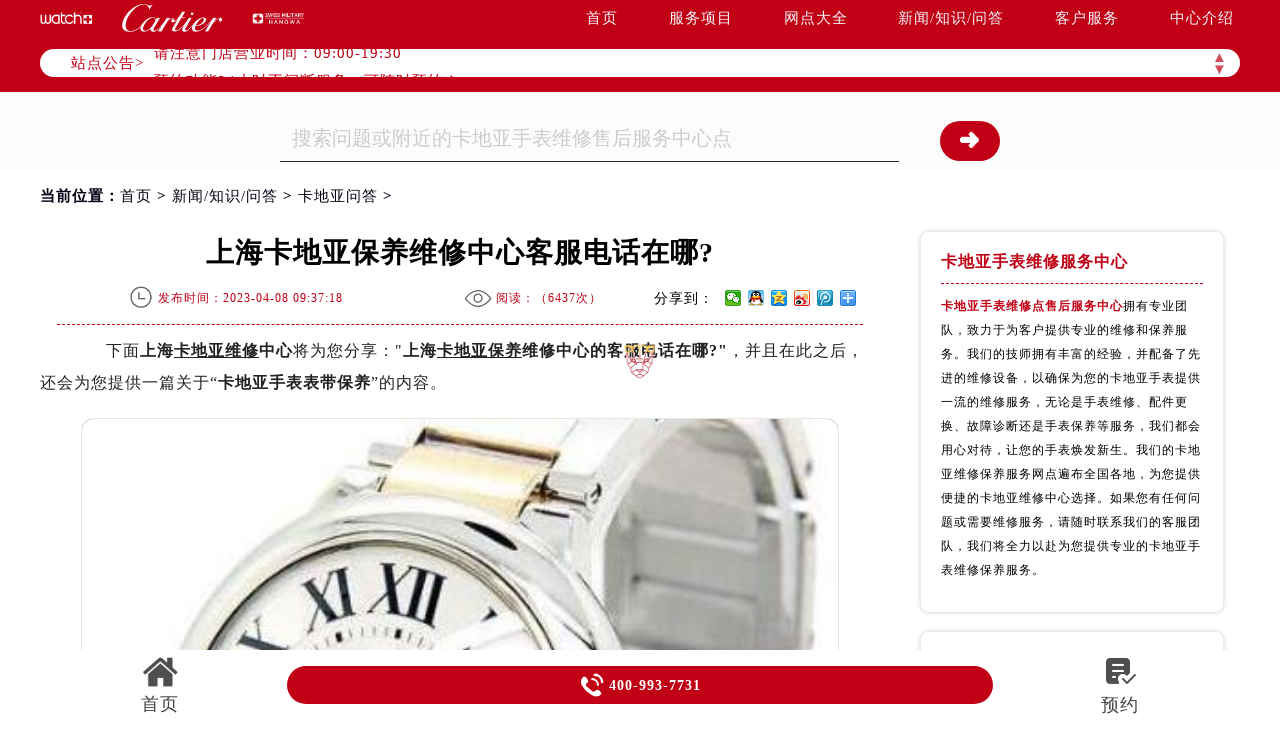

--- FILE ---
content_type: text/html
request_url: http://www.cartierfw.cn/content/question/111.html
body_size: 12702
content:
<!DOCTYPE html>
<html>
<head>
<meta http-equiv="Content-Type" content="text/html; charset=utf-8">
<meta http-equiv="X-UA-Compatible" content="IE=edge,chrome=1">
<meta http-equiv="Content-Language" content="zh-cn">
<meta name="viewport" content="width=device-width, initial-scale=1.0, user-scalable=no, minimum-scale=1.0, maximum-scale=1.0">
<meta name="applicable-device"content="pc,mobile">
<link type="image/x-icon" href="/favicon.ico" rel="shortcut icon" />
<!--禁止转码-->
<meta http-equiv="Cache-Control" content="no-siteapp">
<title>上海卡地亚保养维修中心客服电话在哪? | Cartier</title>
<meta name="keywords" content="卡地亚,上海卡地亚保养维修中心客服电话" />
<meta name="description" content="上海卡地亚保养维修中心客服电话在哪?" />
<link type="text/css" rel="stylesheet" href="/skin/Fine/css/iconfont.css">
<link type="text/css" rel="stylesheet" href="/skin/Fine/css/swiper.min.css">
<link type="text/css" rel="stylesheet" href="/skin/Fine/css/index.css">
<script type="text/javascript">
//网站进入时的蒙版特效js特效
	var _LoadingHtml = '<div class="onload"><img src="/skin/Fine/images/loading.gif" alt="页面加载中（图）-卡地亚维修服务中心" title="页面加载中（图）-卡地亚维修服务中心"></div>';
	document.write(_LoadingHtml);
	document.onreadystatechange = completeLoading;    
	function completeLoading() {
		if (document.readyState == "complete") {
			document.getElementsByClassName('onload')[0].style.display = 'none';
		}
	}
//网站进入时的蒙版特效js特效结束
</script>
</head>
<body>
<!-- 头部开始 -->
<div class="header">
    <!-- 导航开始 -->
<div class="navigation top">
    <div class="nav w1200 flex df czjz">
        <div class="heading flex df czjz">
            <div class="logo flex df czjz wrap">
                <a href="http://www.cartierfw.cn/" title="卡地亚手表维修点售后服务中心">
                    <img src="/skin/Fine/images/pp_tp_siwoqi.png" title="卡地亚手表维修点售后服务中心" alt="卡地亚手表维修点售后服务中心" class="spp1">
                </a>
                <a href="http://www.cartierfw.cn/" title="卡地亚售后维修点地址">
                    <img src="/skin/Fine/images/logo.png" title="卡地亚售后维修点地址" alt="卡地亚售后维修点地址" class="spp2">
                </a>
                <a href="http://www.cartierfw.cn/" title="卡地亚售后维修点官方">
                    <img src="/skin/Fine/images/pp_tp_ruishi.png" title="卡地亚售后维修点官方" alt="卡地亚售后维修点官方" class="spp3">
                </a>
            </div>
        </div>
        <div class="topflone1 flex czjz sjshow">
            <span class="icon iconfont">&#xe653;</span>
        </div>
        <ul class="nav_list flex df czjz">
            <li><a class="smsize" href="http://www.cartierfw.cn/" title="首页-卡地亚售后维修点地址">首页</a></li>
            <li><a class="smsize" href="http://www.cartierfw.cn/service/" title="服务项目-卡地亚官方售后维修服务中心">服务项目</a></li>
            <li><a class="smsize" href="http://www.cartierfw.cn/network/" title="网点大全-卡地亚维修售后服务网点">网点大全</a></li>
            <li><a class="smsize" href="http://www.cartierfw.cn/content/" title="新闻/知识/问答-卡地亚手表维修点售后服务中心">新闻/知识/问答</a></li>
            <li><a class="smsize" href="http://www.cartierfw.cn/customer/" title="客户服务-卡地亚官方售后维修服务中心">客户服务</a></li>
            <li><a class="smsize" href="http://www.cartierfw.cn/center/" title="中心介绍-卡地亚维修售后服务网点">中心介绍</a></li>
        </ul>
    </div>
</div>
<!-- 导航结束 -->
    <!--文章页公告板块特殊样式-->
    <style type="text/css">
        .bulletin {
            margin-top: 34px !important;
        }
    </style>
    <script type="text/javascript" src="http://gonggong.rjzbfw.com/gonggao.js" ></script>
<script>gonggao();</script>
</div>
<!-- 头部结束 -->
    <!-- 移动端导航开始 -->
<div class="dhwrap">
    <div class="dhcon flex czjz column">
        <div class="topcenimgwrap flex df czjz wrap">
            <a href="http://www.cartierfw.cn/" title="卡地亚手表维修点售后服务中心">
                <img src="/skin/Fine/images/pp_tp_siwoqi.png" alt="卡地亚手表维修点售后服务中心" title="卡地亚手表维修点售后服务中心" class="spp1">
            </a>
            <a href="http://www.cartierfw.cn/" title="卡地亚售后维修点地址">
                <img src="/skin/Fine/images/logo.png" alt="卡地亚售后维修点地址" title="卡地亚售后维修点地址" class="spp2">
            </a>
            <a href="http://www.cartierfw.cn/" title="卡地亚售后维修点官方">
                <img src="/skin/Fine/images/pp_tp_ruishi.png" alt="卡地亚售后维修点官方" title="卡地亚售后维修点官方" class="spp3">
            </a>
        </div>
        <img src="/skin/Fine/images/gb.png" class="gbnav" title="卡地亚售后维修点地址" alt="卡地亚售后维修点官方" />
        <div class="navrel">
            <!-- Swiper -->
            <div class="swiper-jx swiper-nav">
                <div class="swiper-wrapper">
                    <div class="swiper-slide">
                        <a href="http://www.cartierfw.cn/service/" title="卡地亚手表维修点售后服务中心">
                            <div class="jximgwrap">
                                <img src="/skin/Fine/images/d1.jpg" alt="卡地亚手表维修点售后服务中心" title="服务项目-卡地亚售后">
                            </div>
                            <span class="zyspan01">服务项目</span>
                        </a>
                    </div>
                    <div class="swiper-slide">
                        <a href="http://www.cartierfw.cn/network/" title="卡地亚手表维修点售后服务中心">
                            <div class="jximgwrap">
                                <img src="/skin/Fine/images/d2.jpg" alt="卡地亚手表维修点售后服务中心" title="网点大全-卡地亚维修">
                            </div>
                            <span class="zyspan01">网点大全</span>
                        </a>
                    </div>
                    <div class="swiper-slide">
                        <a href="http://www.cartierfw.cn/content/" title="卡地亚官方售后维修服务中心">
                            <div class="jximgwrap">
                                <img src="/skin/Fine/images/d3.jpg" alt="卡地亚官方售后维修服务中心" title="常见问题-卡地亚官方">
                            </div>
                            <span class="zyspan01">新闻/问答</span>
                        </a>
                    </div>
                    <div class="swiper-slide">
                        <a href="http://www.cartierfw.cn/customer/" title="卡地亚官方售后维修服务中心">
                            <div class="jximgwrap">
                                <img src="/skin/Fine/images/d4.jpg" alt="卡地亚官方售后维修服务中心" title="客户服务-卡地亚售后">
                            </div>
                            <span class="zyspan01">客户服务</span>
                        </a>
                    </div>
                    <div class="swiper-slide">
                        <a href="http://www.cartierfw.cn/center/" title="卡地亚维修售后服务网点">
                            <div class="jximgwrap">
                                <img src="/skin/Fine/images/d5.jpg" alt="卡地亚维修售后服务网点" title="中心介绍-卡地亚维修保养">
                            </div>
                            <span class="zyspan01">中心介绍</span>
                        </a>
                    </div>
                </div>
                <!-- Add Pagination -->
                <div class="swiper-pagination"></div>
            </div>
            <div class="navinfoo">
                <div class="navone">
                    <a href="http://www.cartierfw.cn/" title="卡地亚售后维修点地址">首页</a>
					<a href="http://www.cartierfw.cn/network/beijing/" title="北京卡地手表官方售后维修">北京卡地亚维修保养服务中心</a>
					<a href="http://www.cartierfw.cn/network/shanghai/" title="上海卡地亚售后中心维修地址">上海卡地亚维修保养服务中心</a>
					<a href="http://www.cartierfw.cn/network/guangzhou/" title="广州卡地亚售后维修保养">广州卡地亚维修保养服务中心</a>
					<a href="http://www.cartierfw.cn/network/shenzhen/" title="深圳卡地亚售后服务网点">深圳卡地亚维修保养服务中心</a>
					<a href="http://www.cartierfw.cn/network/tianjin/" title="天津卡地亚售后服务中心">天津卡地亚维修保养服务中心</a>
					<a href="http://www.cartierfw.cn/network/chengdu/" title="成都卡地亚售后服务维修电话">成都卡地亚维修保养服务中心</a>
					<a href="http://www.cartierfw.cn/network/chongqing/" title="重庆卡地亚售后维修中心">重庆卡地亚维修保养服务中心</a>
					<a href="http://www.cartierfw.cn/network/xiamen/" title="厦门卡地亚手表维修中心">厦门卡地亚维修保养服务中心</a>
					<a href="http://www.cartierfw.cn/network/dgwxzx/" title="东莞卡地亚售后维修">东莞卡地亚维修保养服务中心</a>
					<a href="http://www.cartierfw.cn/network/changsha/" title="长沙卡地亚售后服务维修地址在哪">长沙卡地亚维修保养服务中心</a>
					<a href="http://www.cartierfw.cn/network/zhengzhou/" title="郑州卡地亚售后服务中心">郑州卡地亚维修保养服务中心</a>
					<a href="http://www.cartierfw.cn/network/nanjing/" title="南京卡地亚手表官方维修">南京卡地亚维修保养服务中心</a>
					<a href="http://www.cartierfw.cn/network/ningbo/" title="宁波卡地亚官方售后维修服务中心">宁波卡地亚维修保养服务中心</a>
                </div>
            </div>
            <div class="navinfoo">
                <div class="navone">
                    <span class="navoneyu">营业时间</span>
                    <span title="客服在线时间：08:00-22:00-卡地亚维修服务中心">客服在线时间：08:00-22:00</span>
                    <span title="中心营业时间：09:00-19:30-卡地亚维修服务中心">中心营业时间：09:00-19:30</span>
                </div>
                <div class="navone">
                    <a href="http://www.cartierfw.cn/network/" title="卡地亚维修保养服务中心">联系我们</a>
                    <a href="tel:4009937731" rel="nofollow" class="hrefTel showTel"  title="400-993-7731">400-993-7731</a>
                </div>
                <div class="gylj flex czjz spjz">
                    <a href="javascript:void(0)" rel="nofollow" class="showzjtc">在线预约</a>
                    <a href="http://www.cartierfw.cn/service/" title="卡地亚维修保养服务中心">探索更多</a>
                </div>
            </div>
        </div>
    </div>
</div>
<!-- 移动端导航结束 -->
<div class="clear" id="p01"></div>
<div class="lao01">
    <div class="lao01a flex spjz czjz wrap w1200">
        <div class="lao01a_a flex spjz czjz wrap">
            <form method="post" id="searchform" class="search-form lao01a_aa flex spjz czjz wrap search_js1"
                action="/e/search/index.php" onsubmit="return search_check(document.search_js1);">
                <input value="title,smalltext,newstext,writer" type="hidden" name="show">
                <input class="input-keyword lao01a_aa_a searchInput" value="搜索问题或附近的卡地亚手表维修售后服务中心点"
                    onblur="if(this.value=='') this.value='搜索问题或附近的卡地亚手表维修售后服务中心点';"
                    onfocus="if(this.value=='搜索问题或附近的卡地亚手表维修售后服务中心点') this.value='';" type="text" name="keyboard"
                    id="hd_txtSearch" />
                <div class="lao01a_aa_b flex ydq czjz wrap">
                    <input name="submit" class="search-btn" value="&#10140" type="submit" id="hd_btnSearch"
                        alt="Search" />
                </div>
            </form>
        </div>
    </div>
</div>
<!--当前位置-->
<link rel="stylesheet" type="text/css" href="/skin/Fine/css/jquery.fancybox.min.css">
<!-- 面包屑导航开始 -->
<div class="cjwt04 w1200 flex czjz wrap">
    <div class="p06 smsize">当前位置：<a href="/" title="卡地亚维修服务中心" class="cBlack">首页</a> &gt; <a href="http://www.cartierfw.cn/content/" title="新闻/知识/问答">新闻/知识/问答</a> &gt; <a href="http://www.cartierfw.cn/content/question/" title="卡地亚问答" class="cBlack">卡地亚问答</a> &gt; </div>
</div>
<!-- 面包屑导航结束 -->
<div class="wenzhang">
    <div class="wz_nr w1200 flex df wrap">
        <div class="wzl">
            <!-- 文章标题开始 -->
            <div class="wz w1200">
                <h1 class="mdsize">上海卡地亚保养维修中心客服电话在哪?</h1>
                <div class="wz_top flex df czjz wrap">
                    <div class="wz_top3 flex df czjz wrap">
                        <p class="wz_top3_1 smsize flex spjz czjz"><img src="/skin/Fine/images/time.png" alt="发布时间-卡地亚维修服务中心" title="发布时间-卡地亚维修服务中心"><span>发布时间：2023-04-08 09:37:18</span></p>
                        <p class="wz_top3_1 smsize flex spjz czjz"><img src="/skin/Fine/images/eye.png" alt="阅读量-卡地亚维修服务中心" title="阅读量-卡地亚维修服务中心"><span>阅读：（<script type="text/javascript" src=http://www.cartierfw.cn/e/public/ViewClick/?classid=30&id=111&addclick=1></script>次）</span></p>
                        <div class="dzanfen">
                            <div class="bdshare">
                                <div class="bdsharebuttonbox iconfont" data-tag="share_1"><span class="dzanfen_a smsize">分享到：&nbsp;</span> <a class="bds_weixin" data-cmd="weixin"></a> <a class="bds_sqq" data-cmd="sqq"></a> <a class="bds_qzone" data-cmd="qzone"></a> <a class="bds_tsina" data-cmd="tsina"></a> <a class="bds_tqq" data-cmd="tqq"></a> <a class="bds_more" data-cmd="more"></a> </div>
                                <script type="text/javascript">window._bd_share_config = {common : {bdText : '上海卡地亚保养维修中心客服电话在哪?',bdDesc : '...',bdUrl : '',bdPic : ''},share : [{"bdSize" : 16}]}
                      with(document)0[(getElementsByTagName('head')[0]||body).appendChild(createElement('script')).src='http://bdimg.share.baidu.com/static/api/js/share.js?cdnversion='+~(-new Date()/36e5)];</script>
                            </div>
                        </div>
                    </div> 
                </div>
            </div>
            <div class="zhengwen smsize zhengwenyu">
            	<p>　　下面<strong>上海<a href=http://www.cartierfw.cn/ target=_blank class=infotextkey>卡地亚维修</a>中心</strong>将为您分享：&quot;<strong>上海<a href=http://www.cartierfw.cn/ target=_blank class=infotextkey>卡地亚保养</a>维修中心的客服电话在哪?&quot;</strong>，并且在此之后，还会为您提供一篇关于&ldquo;<strong>卡地亚手表表带保养</strong>&rdquo;的内容。</p>
<p style="text-align: center;"><img alt="" src="http://www.cartierfw.cn/d/file/p/2023/04-19/fdb5e8eb7d4c989e73eb2588ef2c525c.jpg" style="width: 400px; height: 371px;" title="<a href=http://www.cartierfw.cn/network/shanghai/ target=_blank class=infotextkey>上海卡地亚保养</a>维修中心客服电话在哪?（图）" /></p>
<p>　　<strong><a href=http://www.cartierfw.cn/network/shanghai/ target=_blank class=infotextkey>上海卡地亚维修</a>中心客服电话：400-993-7731。</strong></p>
<p>　　上述内容就是&ldquo;上海卡地亚保养维修中心客服电话?&rdquo;，下面将为您提供&ldquo;卡地亚手表表带保养&rdquo;的内容。</p>
<p>　　<span style="font-size:18px;"><strong>卡地亚清洁维护方法</strong></span></p>
<p>　　用软布轻轻擦拭卡地亚表的表壳和表镜，如果外壳和镜子很脏，用肥皂水浸泡软布。3.防水性能：手表强碰撞后，可能会影响防水性能。因此，如果您计划潜水，应提前将卡地亚手表带到维修服务中心检查防水功能。如果外壳已打开，请仔细检查外壳、表面玻璃和冠的防水密封功能。如果确认损坏，应立即更换。</p>
<p>　　不要把卡地亚表放在收音机和电视机上，以免磁化，不要把卡地亚表放在有樟脑丸的衣柜里，以免表油变质，不要随意打开表后盖，以免灰尘进入运动，影响卡地亚表的正常工作，切记皮革的渗透性，避免卡地亚皮带与油腻物质和化妆品接触，未佩戴的卡地亚表应定期每月发布一次(机械表)。石英表应拔出表芯，零件不应长时间静止，以确保表机的运行，戴卡地亚表时，手上的汗水对表壳有腐蚀性，应经常用软布擦拭汗水或垫上塑料表托，防止被汗水侵蚀。</p>
<p>　　上述内容就是对于&ldquo;<strong>上海卡地亚保养维修客服电话在哪?</strong>&rdquo;和&ldquo;<strong>卡地亚手表表带保养</strong>&rdquo;的文章内容了，希望可以帮助到大家。如果您的手表受损严重或不知道怎么处理，建议将手表送到专业的上海卡地亚维修中心，由这里的专业手表维修技师进行维修。想了解更多内容，可前往瑞匠论坛的&quot;卡地亚专属版块&quot;讨论。</p>            </div>
            <div class="gzh">
                <img src="http://gonggong.rjzbfw.com/images/wtzzz/gz/wtzzzbaigg.png" title="腕表时光，一站式腕表服务平台！服务涵盖售后、保养、定制、回收与买卖。" alt="腕表时光，一站式腕表服务平台！服务涵盖售后、保养、定制、回收与买卖。">
            </div>
            <!--点赞收藏功能开始-->
            <div class="dzan flex spjz czjz wrap digg">
            	<div class="showpage flex spjz czjz wrap">
                	<div class="diggnum smsize" id="diggnum"><script type="text/javascript" src="http://www.cartierfw.cn/e/public/ViewClick/?classid=30&id=111&down=5"></script></div>
                    <div class="diggit smsize"><a href="JavaScript:makeRequest('http://www.cartierfw.cn/e/public/digg/?classid=30&id=111&dotop=1&doajax=1&ajaxarea=diggnum','EchoReturnedText','GET','');" rel="external nofollow" class="smsize">赞一下</a></div>
                </div>
                <div class="showpage flex spjz czjz wrap">
                	<div class="diggnum smsize flex spjz czjz wrap" id="diggnum"><img src="/skin/Fine/images/wdtubiao.png" alt="卡地亚问答图标-卡地亚维修服务中心" title="卡地亚问答图标-卡地亚维修服务中心"></div>
                    <div class="diggit smsize"><a href="http://www.cartierfw.cn/customer/#liuyan" rel="external nofollow" class="smsize" title="去提问-卡地亚维修服务中心">去提问</a></div>
                </div>
            </div>
            <!--点赞收藏功能结束-->
            <div class="wztag">
                <p class="wztag1 wztag1_1 flex czjz wrap"> 
                    <span>本页永久地址：</span>
                    <input type="text" id="input" value="《上海卡地亚保养维修中心客服电话在哪?》 http://www.cartierfw.cn/content/question/111.html">
                    <button type="submit" onclick="copyText()">一键复制</button>
                </p>
            </div>
            <!--相关文章推荐开始-->
            <div class="more-from-cat">
                <h3>相关文章</h3>
                <ul>
                                            <li class="smsize"><a href="http://www.cartierfw.cn/content/question/111.html" title="上海卡地亚保养维修中心客服电话在哪?" class="smsize">上海卡地亚保养维修中心客服电话在哪?</a></li>
                                    </ul>
            </div>
            <!--相关文章推荐结束-->
            <div class="zr_06b_ac">
                <div class="zr_06b_ac_a smsize">
                    <!--上一篇-->
                    上一篇：<a href='http://www.cartierfw.cn/content/question/106.html'>卡地亚维修网点电话是多少？</a>                </div>
                <div class="zr_06b_ac_a smsize">
                    下一篇：<a href='http://www.cartierfw.cn/content/question/120.html'>卡地亚手表维修中心地址在哪呢？</a>                </div>
<!--了解更多开始-->
<div class="more-from-cat">
    <h3>了解更多</h3>
        <div class="zr_06b_ac_a smsize">
             <a href="/" title="卡地亚手表维修点售后服务中心">卡地亚手表维修点售后服务中心</a>
        </div>
</div>
<!--了解更多结束-->
            </div>
        </div>
        <!-- 新闻列表开始 -->
        <!-- 新闻列表开始 -->
<div class="xwlist xwlist2">
    <ul class="xw_newlist">
        <li class="xw_newlistbt">卡地亚手表维修服务中心</li>
        <li class="xw_newlist1 flex df">
    <p class="zxjs"><a href="http://www.cartierfw.cn/" title="卡地亚手表维修点售后服务中心" style="display:inline;"><strong>卡地亚手表维修点售后服务中心</strong></a>拥有专业团队，致力于为客户提供专业的维修和保养服务。我们的技师拥有丰富的经验，并配备了先进的维修设备，以确保为您的卡地亚手表提供一流的维修服务，无论是手表维修、配件更换、故障诊断还是手表保养等服务，我们都会用心对待，让您的手表焕发新生。我们的卡地亚维修保养服务网点遍布全国各地，为您提供便捷的卡地亚维修中心选择。如果您有任何问题或需要维修服务，请随时联系我们的客服团队，我们将全力以赴为您提供专业的卡地亚手表维修保养服务。</p>
        </li>
    </ul>
    <ul class="xw_newlist">
        <li class="xw_newlistbt">最新发布</li>
                <li class="xw_newlist1 flex df">
            <a class="smsize xw_newlist1_bt slh" href="http://www.cartierfw.cn/content/knowledge/5186.html" title="卡地亚走走停停解决方法大全">
                卡地亚走走停停解决方法大全            </a>
            <span class="smsize xw_newlist1_time">
                2026-01-26            </span>
        </li>
                <li class="xw_newlist1 flex df">
            <a class="smsize xw_newlist1_bt slh" href="http://www.cartierfw.cn/content/knowledge/5185.html" title="卡地亚腕表表壳割手解决方法大全">
                卡地亚腕表表壳割手解决方法大全            </a>
            <span class="smsize xw_newlist1_time">
                2026-01-25            </span>
        </li>
                <li class="xw_newlist1 flex df">
            <a class="smsize xw_newlist1_bt slh" href="http://www.cartierfw.cn/content/knowledge/5184.html" title="卡地亚进灰了应该咋办">
                卡地亚进灰了应该咋办            </a>
            <span class="smsize xw_newlist1_time">
                2026-01-24            </span>
        </li>
                <li class="xw_newlist1 flex df">
            <a class="smsize xw_newlist1_bt slh" href="http://www.cartierfw.cn/content/knowledge/5183.html" title="卡地亚腕表进水了解决办法深度解析">
                卡地亚腕表进水了解决办法深度解析            </a>
            <span class="smsize xw_newlist1_time">
                2026-01-23            </span>
        </li>
                <li class="xw_newlist1 flex df">
            <a class="smsize xw_newlist1_bt slh" href="http://www.cartierfw.cn/content/knowledge/5182.html" title="卡地亚手表进灰了如何解决">
                卡地亚手表进灰了如何解决            </a>
            <span class="smsize xw_newlist1_time">
                2026-01-22            </span>
        </li>
                <li class="xw_newlist1 flex df">
            <a class="smsize xw_newlist1_bt slh" href="http://www.cartierfw.cn/content/knowledge/5181.html" title="卡地亚腕表机芯受损解决办法集锦">
                卡地亚腕表机芯受损解决办法集锦            </a>
            <span class="smsize xw_newlist1_time">
                2026-01-21            </span>
        </li>
            </ul>
    <ul class="xw_newlist">
        <li class="xw_newlistbt">站点热门</li>
                <li class="xw_newlist1 flex df">
            <a class="smsize xw_newlist1_bt slh" href="http://www.cartierfw.cn/content/knowledge/13.html" title="卡地亚如何消磁？">
                卡地亚如何消磁？            </a>
            <span class="smsize xw_newlist1_time">
                2022-12-09            </span>
        </li>
                <li class="xw_newlist1 flex df">
            <a class="smsize xw_newlist1_bt slh" href="http://www.cartierfw.cn/content/news/297.html" title="中国新年特别版卡地亚腕表详细介绍！">
                中国新年特别版卡地亚腕表详细介绍！            </a>
            <span class="smsize xw_newlist1_time">
                2023-09-18            </span>
        </li>
                <li class="xw_newlist1 flex df">
            <a class="smsize xw_newlist1_bt slh" href="http://www.cartierfw.cn/content/news/192.html" title="卡地亚为您介绍全新推出的多款珠宝腕表">
                卡地亚为您介绍全新推出的多款珠宝腕表            </a>
            <span class="smsize xw_newlist1_time">
                2023-07-15            </span>
        </li>
                <li class="xw_newlist1 flex df">
            <a class="smsize xw_newlist1_bt slh" href="http://www.cartierfw.cn/content/knowledge/67.html" title="卡地亚手表表带的保养方法有哪些？">
                卡地亚手表表带的保养方法有哪些？            </a>
            <span class="smsize xw_newlist1_time">
                2023-01-07            </span>
        </li>
                <li class="xw_newlist1 flex df">
            <a class="smsize xw_newlist1_bt slh" href="http://www.cartierfw.cn/content/knowledge/265.html" title="卡地亚蓝气球手表如何换把杆(详细步骤)">
                卡地亚蓝气球手表如何换把杆(详细步骤)            </a>
            <span class="smsize xw_newlist1_time">
                2023-08-28            </span>
        </li>
                <li class="xw_newlist1 flex df">
            <a class="smsize xw_newlist1_bt slh" href="http://www.cartierfw.cn/content/knowledge/34.html" title="卡地亚手表受磁如何处理">
                卡地亚手表受磁如何处理            </a>
            <span class="smsize xw_newlist1_time">
                2023-01-07            </span>
        </li>
            </ul>
    <ul class="xw_taglist">
        <li class="xw_taglistbt">分类标签</li>
        <li class="xw_taglist1 flex df czjz wrap">
                        <a class="xw_taglist1_tag smsize" href="http://www.cartierfw.cn/tags/%E5%8D%A1%E5%9C%B0%E4%BA%9A%E7%BB%B4%E4%BF%AE/" title="卡地亚维修(247)个话题">卡地亚维修</a>                        <a class="xw_taglist1_tag smsize" href="http://www.cartierfw.cn/tags/%E5%8D%A1%E5%9C%B0%E4%BA%9A%E4%BF%9D%E5%85%BB/" title="卡地亚保养(95)个话题">卡地亚保养</a>                        <a class="xw_taglist1_tag smsize" href="http://www.cartierfw.cn/tags/%E5%8D%A1%E5%9C%B0%E4%BA%9A%E9%85%8D%E4%BB%B6/" title="卡地亚配件维修购买更换(19)个话题">卡地亚配件</a>                        <a class="xw_taglist1_tag smsize" href="http://www.cartierfw.cn/tags/%E5%8D%A1%E5%9C%B0%E4%BA%9A/" title="(8)个话题">卡地亚</a>                    </li>
    </ul>
</div>
<!-- 新闻列表结束 -->
        <!-- 新闻列表结束 -->
        <div class="clear"></div>
    </div> 		
</div>     
<!-- 网点地址开始 -->
<div class="lao02">
    <div class="clear syxiaoguo" id="dzdianhua">&nbsp;</div>
    <div class="lao0201">&nbsp;</div>
    <div class="sjpcimg">
        <img src="/skin/Fine/images/adress.jpg" alt="卡地亚维修服务中心地址电话查询模块电脑端背景" title="卡地亚维修服务中心地址电话查询模块电脑端背景">
        <img src="/skin/Fine/images/adresssj.jpg" alt="卡地亚维修服务中心地址电话查询模块移动端背景" title="卡地亚维修服务中心地址电话查询模块移动端背景">
    </div>
    <div class="wxtit01 flex spjz czjz wrap column lao02a">
        <!-- 标题开始 -->
<div class="wxtit01 flex spjz czjz wrap column">
    <div class="wxtit01c flex spjz czjz wrap corlv lgsize">CARTIER ADDRESS</div>
    <div class="wxtit01a corqianlv">&nbsp;</div>
    <h2 class="wxtit01b flex spjz czjz wrap corhei mdsize">卡地亚售后维修点地址电话查询</h2>
</div>
<!-- 标题结束 -->
<div class="wxtit01d flex spjz czjz wrap w1200">
    <a href="http://www.cartierfw.cn/network/beijing/" class="smsize" title="北京卡地亚手表维修点售后服务中心">北京</a>
    <a href="http://www.cartierfw.cn/network/shanghai/" class="smsize" title="上海卡地亚售后维修点地址">上海</a>
    <a href="http://www.cartierfw.cn/network/guangzhou/" class="smsize" title="广州卡地亚售后维修点官方">广州</a>
    <a href="http://www.cartierfw.cn/network/shenzhen/" class="smsize" title="深圳卡地亚手表维修点售后服务中心">深圳</a>
    <a href="http://www.cartierfw.cn/network/tianjin/" class="smsize" title="天津卡地亚售后维修点地址">天津</a>
    <a href="http://www.cartierfw.cn/network/chengdu/" class="smsize" title="成都卡地亚售后维修点官方">成都</a>
    <a href="http://www.cartierfw.cn/network/chongqing/" class="smsize" title="重庆卡地亚手表维修点售后服务中心">重庆</a>
    <a href="http://www.cartierfw.cn/network/nanjing/" class="smsize" title="南京卡地亚售后维修点地址">南京</a>
    <a href="http://www.cartierfw.cn/network/zhengzhou/" class="smsize" title="郑州卡地亚售后维修点官方">郑州</a>
    <a href="http://www.cartierfw.cn/network/changsha/" class="smsize" title="长沙卡地亚手表维修点售后服务中心">长沙</a>
    <a href="http://www.cartierfw.cn/network/ningbo/" class="smsize" title="宁波卡地亚售后维修点地址">宁波</a>
    <a href="http://www.cartierfw.cn/network/xiamen/" class="smsize" title="厦门卡地亚售后维修点官方">厦门</a>
    <a href="http://www.cartierfw.cn/network/dgwxzx/" class="smsize" title="东莞卡地亚手表维修点售后服务中心">东莞</a>
    <a href="http://www.cartierfw.cn/network/wuhanwxzx/" class="smsize" title="武汉卡地亚售后维修点地址">武汉</a>
    <a href="http://www.cartierfw.cn/network/hangzhou/" class="smsize" title="杭州卡地亚售后维修点官方">杭州</a>
    <a href="http://www.cartierfw.cn/network/xianwxzx/" class="smsize" title="西安卡卡地亚售后维修点地址地亚手表维修点售后服务中心">西安</a>
    <a href="http://www.cartierfw.cn/network/dlwxzx/" class="smsize" title="大连卡地亚售后维修点地址">大连</a>
    <a href="http://www.cartierfw.cn/network/fzwxzx/" class="smsize" title="福州卡地亚售后维修点官方">福州</a>
    <a href="http://www.cartierfw.cn/network/gywxzx/" class="smsize" title="贵阳卡地亚手表维修点售后服务中心">贵阳</a>
    <a href="http://www.cartierfw.cn/network/hebwxzx/" class="smsize" title="哈尔滨卡地亚售后维修点地址">哈尔滨</a>
    <a href="http://www.cartierfw.cn/network/hfwxzx/" class="smsize" title="合肥卡地亚售后维修点官方">合肥</a>
    <a href="http://www.cartierfw.cn/network/jnwxzx/" class="smsize" title="济南卡地亚手表维修点售后服务中心">济南</a>
    <a href="http://www.cartierfw.cn/network/kmwxzx/" class="smsize" title="昆明卡地亚售后维修点地址">昆明</a>
    <a href="http://www.cartierfw.cn/network/ncwxzx/" class="smsize" title="南昌卡地亚售后维修点官方">南昌</a>
    <a href="http://www.cartierfw.cn/network/nnwxzx/" class="smsize" title="南宁卡地亚手表维修点售后服务中心">南宁</a>
    <a href="http://www.cartierfw.cn/network/qdwxzx/" class="smsize" title="青岛卡地亚售后维修点地址">青岛</a>
    <a href="http://www.cartierfw.cn/network/sywxzx/" class="smsize" title="沈阳卡地亚售后维修点官方">沈阳</a>
    <a href="http://www.cartierfw.cn/network/sjzwxzx/" class="smsize" title="石家庄卡地亚手表维修点售后服务中心">石家庄</a>
    <a href="http://www.cartierfw.cn/network/suzwxzx/" class="smsize" title="苏州卡地亚售后维修点地址">苏州</a>
    <a href="http://www.cartierfw.cn/network/ccwxzx/" class="smsize" title="长春卡地亚售后维修点官方">长春</a>
    <a href="http://www.cartierfw.cn/network/hbwxzx/" class="smsize" title="河北卡地亚手表维修点售后服务中心">河北</a>
    <a href="http://www.cartierfw.cn/network/tywxzx/" class="smsize" title="太原卡地亚售后维修点地址">太原</a>
    <a href="http://www.cartierfw.cn/network/bdwxzx/" class="smsize" title="保定卡地亚售后维修点官方">保定</a>
    <a href="http://www.cartierfw.cn/network/tswxzx/" class="smsize" title="唐山卡地亚手表维修点售后服务中心">唐山</a>
    <a href="http://www.cartierfw.cn/network/hdwxzx/" class="smsize" title="邯郸卡地亚售后维修点地址">邯郸</a>
    <a href="http://www.cartierfw.cn/network/lfwxzx/" class="smsize" title="廊坊卡地亚售后维修点官方">廊坊</a>
    <a href="http://www.cartierfw.cn/network/kswxzx/" class="smsize" title="昆山卡地亚手表维修点售后服务中心">昆山</a>
    <a href="http://www.cartierfw.cn/network/gxwxzx/" class="smsize" title="广西卡地亚售后维修点地址">广西</a>
    <a href="http://www.cartierfw.cn/network/fswxzx/" class="smsize" title="佛山卡地亚售后维修点官方">佛山</a>
    <a href="http://www.cartierfw.cn/network/zswxzx/" class="smsize" title="中山卡地亚手表维修点售后服务中心">中山</a>
    <a href="http://www.cartierfw.cn/network/dywxzx/" class="smsize" title="德阳卡地亚售后维修点地址">德阳</a>
    <a href="http://www.cartierfw.cn/network/mywxzx/" class="smsize" title="绵阳卡地亚售后维修点官方">绵阳</a>
    <a href="http://www.cartierfw.cn/network/qqhewxzx/" class="smsize" title="齐齐哈尔卡地亚手表维修点售后服务中心">齐齐哈尔</a>
    <a href="http://www.cartierfw.cn/network/hhhtwxzx/" class="smsize" title="呼和浩特卡地亚售后维修点地址">呼和浩特</a>
    <a href="http://www.cartierfw.cn/network/jlwxzx/" class="smsize" title="吉林卡地亚售后维修点官方">吉林</a>
    <a href="http://www.cartierfw.cn/network/wxwxzx/" class="smsize" title="无锡卡地亚手表维修点售后服务中心">无锡</a>
    <a href="http://www.cartierfw.cn/network/wuhwxzx/" class="smsize" title="芜湖卡地亚售后维修点地址">芜湖</a>
    <a href="http://www.cartierfw.cn/network/zhwxzx/" class="smsize" title="珠海卡地亚售后维修点官方">珠海</a>
    <a href="http://www.cartierfw.cn/network/stwxzx/" class="smsize" title="汕头卡地亚手表维修点售后服务中心">汕头</a>
    <a href="http://www.cartierfw.cn/network/sanywxzx/" class="smsize" title="三亚卡地亚售后维修点地址">三亚</a>
    <a href="http://www.cartierfw.cn/network/hkwxzx/" class="smsize" title="海口卡地亚售后维修点官方">海口</a>
    <a href="http://www.cartierfw.cn/network/ganzwxzx/" class="smsize" title="赣州卡地亚手表维修点售后服务中心">赣州</a>
    <a href="http://www.cartierfw.cn/network/zhzwxzx/" class="smsize" title="漳州卡地亚售后维修点地址">漳州</a>
    <a href="http://www.cartierfw.cn/network/lswxzx/" class="smsize" title="拉萨卡地亚售后维修点官方">拉萨</a>
    <a href="http://www.cartierfw.cn/network/qhwxzx/" class="smsize" title="青海卡地亚手表维修点售后服务中心">青海</a>
    <a href="http://www.cartierfw.cn/network/xjwxzx/" class="smsize" title="新疆卡地亚售后维修点地址">新疆</a>
    <a href="http://www.cartierfw.cn/network/lzwxzx/" class="smsize" title="兰州卡地亚售后维修点官方">兰州</a>
    <a href="http://www.cartierfw.cn/network/ycwxzx/" class="smsize" title="银川卡地亚手表维修点售后服务中心">银川</a>

    <a href="http://www.cartierfw.cn/network/wlmqwxzx/" class="smsize" title="乌鲁木齐卡地亚售后">乌鲁木齐</a>
    <a href="http://www.cartierfw.cn/network/datongwxzx/" class="smsize" title="大同卡地亚官方">大同</a>
    <a href="http://www.cartierfw.cn/network/chifengwxzx/" class="smsize" title="赤峰卡地亚维修">赤峰</a>
    <a href="http://www.cartierfw.cn/network/baotouwxzx/" class="smsize" title="包头卡地亚保养">包头</a>
    <a href="http://www.cartierfw.cn/network/yangquanwxzx/" class="smsize" title="阳泉卡地亚售后">阳泉</a>
    <a href="http://www.cartierfw.cn/network/daqingwxzx/" class="smsize" title="大庆卡地亚官方">大庆</a>
    <a href="http://www.cartierfw.cn/network/qinghuangdaowxzx/" class="smsize" title="秦皇岛卡地亚维修">秦皇岛</a>
    <a href="http://www.cartierfw.cn/network/cangzhouwxzx/" class="smsize" title="沧州卡地亚保养">沧州</a>
    <a href="http://www.cartierfw.cn/network/zhangjiakouwxzx/" class="smsize" title="张家口卡地亚售后">张家口</a>
    <a href="http://www.cartierfw.cn/network/wenzhouwxzx/" class="smsize" title="温州卡地亚官方">温州</a>
    <a href="http://www.cartierfw.cn/network/xuzhouwxzx/" class="smsize" title="徐州卡地亚维修">徐州</a>
    <a href="http://www.cartierfw.cn/network/weifangwxzx/" class="smsize" title="潍坊卡地亚保养">潍坊</a>
    <a href="http://www.cartierfw.cn/network/jiujiangwxzx/" class="smsize" title="九江卡地亚售后">九江</a>
    <a href="http://www.cartierfw.cn/network/changzhouwxzx/" class="smsize" title="常州卡地亚官方">常州</a>
    <a href="http://www.cartierfw.cn/network/jiaxingwxzx/" class="smsize" title="嘉兴卡地亚维修">嘉兴</a>
    <a href="http://www.cartierfw.cn/network/nantongwxzx/" class="smsize" title="南通卡地亚保养">南通</a>
    <a href="http://www.cartierfw.cn/network/linyiwxzx/" class="smsize" title="临沂卡地亚售后">临沂</a>
    <a href="http://www.cartierfw.cn/network/huaianwxzx/" class="smsize" title="淮安卡地亚官方">淮安</a>
    <a href="http://www.cartierfw.cn/network/yantaiwxzx/" class="smsize" title="烟台卡地亚维修">烟台</a>
    <a href="http://www.cartierfw.cn/network/shaoxingwxzx/" class="smsize" title="绍兴卡地亚保养">绍兴</a>
    <a href="http://www.cartierfw.cn/network/bozhouwxzx/" class="smsize" title="亳州卡地亚售后">亳州</a>
    <a href="http://www.cartierfw.cn/network/zhoushanwxzx/" class="smsize" title="舟山卡地亚官方">舟山</a>
    <a href="http://www.cartierfw.cn/network/yangzhouwxzx/" class="smsize" title="扬州卡地亚维修">扬州</a>
    <a href="http://www.cartierfw.cn/network/jinhuawxzx/" class="smsize" title="金华卡地亚保养">金华</a>
    <a href="http://www.cartierfw.cn/network/luoyangwxzx/" class="smsize" title="洛阳卡地亚售后">洛阳</a>
    <a href="http://www.cartierfw.cn/network/yueyangwxzx/" class="smsize" title="岳阳卡地亚官方">岳阳</a>
    <a href="http://www.cartierfw.cn/network/hengyangwxzx/" class="smsize" title="衡阳卡地亚维修">衡阳</a>
    <a href="http://www.cartierfw.cn/network/huangshiwxzx/" class="smsize" title="黄石卡地亚保养">黄石</a>
    <a href="http://www.cartierfw.cn/network/xiangyangwxzx/" class="smsize" title="襄阳卡地亚售后">襄阳</a>
    <a href="http://www.cartierfw.cn/network/zhuzhouwxzx/" class="smsize" title="株洲卡地亚官方">株洲</a>
    <a href="http://www.cartierfw.cn/network/xiangtanwxzx/" class="smsize" title="湘潭卡地亚维修">湘潭</a>
    <a href="http://www.cartierfw.cn/network/shiyanwxzx/" class="smsize" title="十堰卡地亚保养">十堰</a>
    <a href="http://www.cartierfw.cn/network/jingzhouwxzx/" class="smsize" title="荆州卡地亚售后">荆州</a>
    <a href="http://www.cartierfw.cn/network/yichangwxzx/" class="smsize" title="宜昌卡地亚官方">宜昌</a>
    <a href="http://www.cartierfw.cn/network/xuchangwxzx/" class="smsize" title="许昌卡地亚维修">许昌</a>
    <a href="http://www.cartierfw.cn/network/nanyangwxzx/" class="smsize" title="南阳卡地亚保养">南阳</a>
    <a href="http://www.cartierfw.cn/network/changdewxzx/" class="smsize" title="常德卡地亚售后">常德</a>
    <a href="http://www.cartierfw.cn/network/quanzhouwxzx/" class="smsize" title="泉州卡地亚官方">泉州</a>
    <a href="http://www.cartierfw.cn/network/liuzhouwxzx/" class="smsize" title="柳州卡地亚维修">柳州</a>
    <a href="http://www.cartierfw.cn/network/guilinwxzx/" class="smsize" title="桂林卡地亚保养">桂林</a>
    <a href="http://www.cartierfw.cn/network/huizhouwxzx/" class="smsize" title="惠州卡地亚售后">惠州</a>
    <a href="http://www.cartierfw.cn/network/xiningwxzx/" class="smsize" title="西宁卡地亚官方">西宁</a>
    <a href="http://www.cartierfw.cn/network/panzhihuawxzx/" class="smsize" title="攀枝花卡地亚维修">攀枝花</a>
    <a href="http://www.cartierfw.cn/network/zunyiwxzx/" class="smsize" title="遵义卡地亚保养">遵义</a>
    <a href="http://www.cartierfw.cn/network/tianshuiwxzx/" class="smsize" title="天水卡地亚售后">天水</a>
    <a href="http://www.cartierfw.cn/network/yanchengwxzx/" class="smsize" title="盐城卡地亚维修服务中心">盐城</a>
    <a href="http://www.cartierfw.cn/network/taizhouwxzx/" class="smsize" title="泰州卡地亚维修服务中心">泰州</a>
</div>
    </div>
</div>
<!-- 网点地址结束 -->
<script type="text/javascript" src="/skin/Fine/js/jquery1.7.2.js"></script>
<script type="text/javascript" src="/skin/Fine/js/superslide.js"></script>
<!-- #site-content -->
<script type="text/javascript" src="/e/data/js/ajax.js"></script>
<!-- 底部开始 -->
<div class="footer">
    <div class="fot w1200 flex df wrap">
        <ul class="fot_l flex df czjz wrap">
            <li class="fot_l1">
                <div class="fot_logo flex df czjz">
                    <a href="/" title="卡地亚手表维修点售后服务中心">
                        <img src="/skin/Fine/images/pp_tp_siwoqi.png" alt="卡地亚手表维修点售后服务中心" title="卡地亚手表维修点售后服务中心" class="spp1">
                    </a>
                    <a href="/" title="卡地亚售后维修点地址">
                        <img src="/skin/Fine/images/logo.png" alt="卡地亚售后维修点地址" title="卡地亚售后维修点地址" class="spp2">
                    </a>
                    <a href="/" title="卡地亚售后维修点官方">
                        <img src="/skin/Fine/images/pp_tp_ruishi.png" alt="卡地亚售后维修点官方" title="卡地亚售后维修点官方" class="spp3">
                    </a>
                </div>
                <div class="fot_bt1 smsize">经过了这么长时间,你仍然是我的爱人</div>
                <div class="fot_bt2 smsize">"And after all this time, you're still the one I love.”</div>
            </li>
            <li class="fot_l2 flex spjz czjz">
                <div class="fot_dh1 flex spjz czjz wrap"><img src="/skin/Fine/images/fot_dh.png" alt="拨打电话"
                        title="拨打电话"></div>
                <div class="fot_dh2">
                    <span class="smsize zibig">总部服务热线</span></br>
                    <span class="mdsize">400-993-7731</span>
                </div>
            </li>
            <li class="fot_l3 flex spjz czjz">
                <div class="fot_time1 flex spjz czjz wrap"><img src="/skin/Fine/images/fot_sz.png" alt="营业时间"
                        title="营业时间"></div>
                <div class="fot_time2">
                    <span class="fot_time2_1 smsize zibig">营业时间</span></br>
                    <span class="smsize">客服在线时间：08:00-22:00</br>中心营业时间：09:00-19:30</br>客服及中心节假日不休</span>
                </div>
            </li>
        </ul>
        <ul class="fot_r flex column spjz czjz">
            <p class="fot_r1"><a class="smsize zibig" title="站点导航">站点导航</a></p>
            <li class="fot_r2"><a class="smsize" href="http://www.cartierfw.cn/customer/" title="卡地亚在线服务">卡地亚在线服务</a></li>
            <li class="fot_r2"><a class="smsize" href="http://www.cartierfw.cn/center/" title="卡地亚中心介绍">卡地亚中心介绍</a></li>
            <li class="fot_r2"><a class="smsize" href="http://www.cartierfw.cn/service/" title="卡地亚维修及保养项目">卡地亚维修及保养项目</a></li>
            <li class="fot_r2"><a class="smsize" href="http://www.cartierfw.cn/network/" title="卡地亚中国区服务网点">卡地亚中国区服务网点</a></li>
            <li class="fot_r2"><a class="smsize" href="http://www.cartierfw.cn/content/" title="卡地亚最新资讯及保养知识">卡地亚最新资讯及保养知识</a>
            </li>
            <p class="fot_r1"><a class="smsize zibig" title="热门标签">热门标签</a></p>
            <li class="fot_r2"><a class="smsize" href="http://www.cartierfw.cn/tags/卡地亚维修/" title="查看维修相关文档">查看维修相关文档</a></li>
            <li class="fot_r2"><a class="smsize" href="http://www.cartierfw.cn/tags/卡地亚保养/" title="查看保养相关文档">查看保养相关文档</a></li>
            <li class="fot_r2"><a class="smsize" href="http://www.cartierfw.cn/tags/卡地亚配件/" title="查看配件相关文档">查看配件相关文档</a></li>
        </ul>
    </div>
</div>
<div class="footeryuw">
    <p class="smsize">版权所有 Copyright @ 北京精时翡丽钟表维修有限公司贵阳分公司 <a href="http://www.cartierfw.cn/" title="卡地亚售后维修点地址"><strong>卡地亚手表维修点售后服务中心</strong></a> All Rights Reserved</p>
    <p class="smsize">ICP备案号：<a href="http://beian.miit.gov.cn/" rel="nofollow" target="_blank">黔ICP备2025055598号-3</a> | <a href="http://www.cartierfw.cn/sitemap.xml" class="smsize" target="_blank">XML</a></p>
<p class="smsize"><span class="smsize">服务品牌：
<a href="/" title="卡地亚售后维修点地址"><strong>卡地亚</strong></a>
<a href="JavaScript:void(0)" title="卡地亚售后维修保养服务中心-其他服务品牌-卡地亚" rel="nofollow">、卡地亚、</a>
<a href="JavaScript:void(0)" title="卡地亚售后维修保养服务中心-其他服务品牌-百达翡丽" rel="nofollow">百达翡丽、</a>
<a href="JavaScript:void(0)" title="卡地亚售后维修保养服务中心-其他服务品牌-江诗丹顿" rel="nofollow">江诗丹顿、</a>
<a href="JavaScript:void(0)" title="卡地亚售后维修保养服务中心-其他服务品牌-积家" rel="nofollow">积家、</a>
<a href="JavaScript:void(0)" title="卡地亚售后维修保养服务中心-其他服务品牌-宝珀" rel="nofollow">宝珀、</a>	
<a href="JavaScript:void(0)" title="卡地亚售后维修保养服务中心-其他服务品牌-宝玑" rel="nofollow">宝玑、</a>	
<a href="JavaScript:void(0)" title="卡地亚售后维修保养服务中心-其他服务品牌-万国" rel="nofollow">万国、</a>
<a href="JavaScript:void(0)" title="卡地亚售后维修保养服务中心-其他服务品牌-萧邦" rel="nofollow">萧邦、</a>
<a href="JavaScript:void(0)" title="卡地亚售后维修保养服务中心-其他服务品牌-欧米茄" rel="nofollow">欧米茄、</a>
<a href="JavaScript:void(0)" title="卡地亚售后维修保养服务中心-其他服务品牌-浪琴" rel="nofollow">浪琴、</a>	
<a href="JavaScript:void(0)" title="卡地亚售后维修保养服务中心-其他服务品牌-天梭" rel="nofollow">天梭</a>
</span></p>	
    <div class="footyu01 flex spjz czjz wrap smsize"><img src="/skin/Fine/images/gabeian.png" alt="公安备案" title="公安备案">&nbsp;&nbsp;粤公网安备 11011306006028号</div>
</div>
<!-- 底部结束 -->
<!--尾部悬浮-->
<div class="top7 flex spjz czjz wrap dbtc">
    <div class="top7yu flex spjz czjz wrap w1200">
        <div class="top7a">
            <a href="/"  class="smsize">
                <div class="top7ayu icon iconfont flex spjz czjz shouye" ><img src="/skin/Fine/images/foot_home.png" alt="卡地亚售后维修点地址" title="卡地亚售后维修点地址"></div>
                <span>首页</span>
            </a>
        </div>
        <div class="top7c flex spjz czjz wrap">
            <a href="tel:4009937731" rel="nofollow" class="hrefTel smsize flex spjz czjz wrap">
                <div class="top7cyu icon iconfont">&#xe6dc;</div>
                <span class="showTel">400-993-7731</span>
            </a>
        </div>
        <div class="top7a">
            <a href="javascript:void(0)" rel="nofollow" class="icon iconfont showzjtc smsize ">
                <div class="top7ayu icon iconfont flex spjz czjz">&#xe7cf;</div>
                <span>预约</span>
            </a>
        </div>
    </div>
</div>
<!-- 右侧漂浮 -->
<ul class="ycfix flex column">
    <li class="flex spjz czjz backtop">
        <a class="icon iconfont ycfix002 flex spjz czjz ycfixnsize smyycyc">&#xe64a;</a>
    </li>
</ul>
<!-- 中间弹窗开始 -->
<div class="zjtc210711">
    <div class="zjtop210711 flex df czjz">
        <div class="flex spjz czjz wrap">
            <font class="pcshow smsize">腕表服务</font>
            <font class="smsize">线上预约</font>
        </div>
        <div class="zjtopfr210711 flex spjz czjz">
            <img src="/skin/Fine/images/gq.jpg" alt="卡地亚售后维修服务中心" title="卡地亚维修服务中心" />
            <p class="smsize">Chinese</p>
        </div>
        <div class="zjtopfr210711 flex spjz czjz">
            <a><span class="gbzjtc210711 smsize">关闭</span></a>
        </div>
    </div>
    <span href="tel:4009937731" rel="nofollow" class="zjspp210711 flex spjz czjz">
        <img src="/skin/Fine/images/pp_tp_siwoqicai.png" alt="卡地亚维修" title="卡地亚维修">
        <img src="/skin/Fine/images/pp_tp_baidacai.png" alt="卡地亚售后维修服务中心" title="卡地亚维修服务中心" />
        <img src="/skin/Fine/images/pp_tp_ruishicai.png" alt="卡地亚维修" title="卡地亚维修">
    </span>
    <form method="post" class="ghfm210711 flex column"
        onsubmit="return yzbd('ghfm210711','name210711','input210711','button210711');">
        <div>
            <div style="float:left;width: 49%;">
                <input type="text" name="name" class="name210711 smsize" value="您的姓名*"
                    onfocus="if(this.value == '您的姓名*') this.value = ''"
                    onblur="if(this.value =='') this.value = '您的姓名*'" style="width: 100%;">
            </div>
            <div style="float:right;width: 49%;">
                <input type="text" name="contacts" class="input210711 smsize" value="您的联系方式*"
                    onfocus="if(this.value == '您的联系方式*') this.value = ''"
                    onblur="if(this.value =='') this.value = '您的联系方式*'" style="width: 100%;">
            </div>
        </div>
        <div>
            <div style="float:left;width: 49%;">
                <select name="guzhang" class="select61 smsize" style="width: 100%;">
                    <option value="服务项目">服务项目</option>
                    <option value="走时故障">走时故障</option>
                    <option value="外观检验">外观检验</option>
                    <option value="表带损坏">表带损坏</option>
                    <option value="更换配件">更换配件</option>
                    <option value="抛光打磨">抛光打磨</option>
                    <option value="磕碰摔坏">磕碰摔坏</option>
                    <option value="私人定制">私人定制</option>
                    <option value="清洗保养">清洗保养</option>
                    <option value="其他">其他</option>
                </select>
            </div>
            <div style="float:right;width: 49%;">
                <select name="fangshi" class="select61 smsize" style="width: 100%;">
                    <option value="服务方式">服务方式</option>
                    <option value="到店">到店</option>
                    <option value="邮寄">邮寄</option>
                    <option value="其他">其他</option>
                </select>
            </div>
        </div>
        <div class="fmyu smsize">填写地区 / 选择到店时间</div>
        <div>
            <div style="float:left;width: 49%;">
                <input type="text" name="types" class="smsize" value="您所在的地区"
                    onfocus="if(this.value == '您所在的地区') this.value = ''"
                    onblur="if(this.value =='') this.value = '您所在的地区'" style="width: 100%;">
            </div>
            <div style="float:right;width: 49%;">
                <input type="date" name="date" id="date_info" class="name210711 smsize"
                    style="-webkit-appearance: none;width:100%;text-indent:4px; text-align:center;">
            </div>
        </div>
        <div class="fmyu smsize">备注信息（非必填）：</div>
        <textarea class="textarer210711 smsize" name="remarks" value="品牌型号或其他补充"
            onfocus="if(this.value == '品牌型号或其他补充') this.value = ''"
            onblur="if(this.value =='') this.value = '品牌型号或其他补充'">品牌型号或其他补充</textarea>
        <div class="fm5btn210711 flex df czjz">
            <button class="button210711 smsize">提交服务</button>
            <a href="tel:4009937731" rel="nofollow" class="smsize">400-993-7731</a>
        </div>
        <span class="bdtishi smsize">
            客服在线时间：8:00-22:00<br />温馨提示：为节省您的时间，建议尽早预约可免排队，非客服在线时间的预约将在客服上线后联系您</span>
    </form>
</div>
<!-- 中间弹窗结束 -->
<script type="text/javascript" src="/skin/Fine/js/swiper.min.js"></script>
<script type="text/javascript" src="/skin/Fine/js/touchslide.js"></script>
<script type="text/javascript" src="/skin/Fine/swt/swt_in.js"></script>
<script type="text/javascript" src="/skin/Fine/swt/lwc.js"></script> 
<script type="text/javascript">
function copyText() {
      var input = document.getElementById("input");
      input.select(); 
      document.execCommand("copy"); // 执行浏览器复制命令
      alert("复制成功");
    }
</script>  
<!--<script type="text/javascript" language="javascript" src="/skin/Fine/js/jquery.min.js"></script>-->
<script type="text/javascript" language="javascript" src="/skin/Fine/js/jquery.fancybox.min.js"></script>  
</body>
</html>

--- FILE ---
content_type: text/html; charset=utf-8
request_url: http://www.cartierfw.cn/e/public/ViewClick/?classid=30&id=111&addclick=1
body_size: 54
content:
document.write('6437');

--- FILE ---
content_type: text/css
request_url: http://www.cartierfw.cn/skin/Fine/css/index.css
body_size: 25193
content:
/*公共样式*/
*{margin:0px;padding:0px;border:0;-webkit-tap-highlight-color: rgba(0,0,0,0);}
body{margin:0 auto;-webkit-appearance:none;overflow-x:hidden;letter-spacing: 1px;}
textarea,input,select,button{font-family: 'microsoft yahei';outline: none;box-sizing: border-box;-webkit-box-sizing: border-box;-moz-box-sizing: border-box;-ms-box-sizing: border-box;-o-box-sizing: border-box;}
select{background: #fff url(/skin/Fine/images/sj.png) 98% center no-repeat;background-size: 15px 8px;appearance: none;-webkit-appearance: none;-moz-appearance: none;}
ul{list-style: none;}
a{color:#f5f5f7;text-decoration: none; transition: all 0.5s;-webkit-transition: all 0.5s;-moz-transition: all 0.5s;-ms-transition: all 0.5s;-o-transition: all 0.5s;}
a:hover{ transition: all 0.5s;-webkit-transition: all 0.5s;-moz-transition: all 0.5s;-ms-transition: all 0.5s;-o-transition: all 0.5s;}
.slh{ overflow:hidden;text-overflow:ellipsis;white-space:nowrap;}
.clear{clear:both;width:100%;height:0px;line-height:0px;font-size:0px;border:none;}
.fl{float: left; display:inline;}
.fr{float: right; display:inline;}
.flex{display:flex; -webkit-display:flex;-moz-display:flex;-ms-display:flex;-o-display:flex;}
.wrap{-webkit-flex-wrap: wrap; flex-wrap: wrap;-moz-flex-wrap: wrap;-ms-flex-wrap: wrap;-o-flex-wrap: wrap;}
.df{justify-content:space-between; -webkit-justify-content:space-between;-moz-justify-content:space-between;-ms-justify-content:space-between;-o-justify-content:space-between;}
.spjz{justify-content: center;-webkit-justify-content: center;-moz-justify-content: center;-ms-justify-content: center;-o-justify-content: center;}
.evenly{justify-content: space-evenly;-webkit-justify-content: space-evenly;-moz-justify-content: space-evenly;-ms-justify-content: space-evenly;-o-justify-content: space-evenly;}
.czjz{align-items: center;-webkit-align-items: center;-moz-align-items: center;-ms-align-items: center;-o-align-items: center;}
.column{flex-direction: column;-webkit-flex-direction: column;-moz-flex-direction: column;-ms-flex-direction: column;-o-flex-direction: column;}
.ydq{justify-content: flex-end;-webkit-justify-content: flex-end;-moz-justify-content: flex-end;-ms-justify-content: flex-end;-o-justify-content: flex-end;}
.row-reverse{flex-direction: row-reverse;-webkit-flex-direction: row-reverse;-moz-flex-direction: row-reverse;-ms-flex-direction: row-reverse;-o-flex-direction: row-reverse;}
.column-reverse{flex-direction: column-reverse;-webkit-flex-direction: column-reverse;-moz-flex-direction: column-reverse;-ms-flex-direction: column-reverse;-o-flex-direction: column-reverse;}
.baseline{align-items: flex-start;-webkit-align-items: flex-start;-moz-align-items: flex-start;-ms-align-items: flex-start;-o-align-items: flex-start;}
.onload{position: fixed;position: fixed;z-index: 1888888;left: 50%;top: 50%;}
.onload img{display: block;position: absolute;left: 50%;top: 50%;transform: translate(-50%,-50%);-webkit-transform: translate(-50%,-50%);-moz-transform: translate(-50%,-50%);width: 45px;}
.lgsize{font-size: 36px;line-height: 38px;font-weight: lighter;}
.mdsize{font-size: 28px;line-height: 32px;font-weight: lighter;}
.searchInput{font-size: 20px;}
.smsize{font-size: 15px;line-height: 15px;}
.ssmsize{font-size: 14px;line-height: 14px;}
.pcshow{display: flex;}
.sjshow{display: none;}
.w1200{width: 96%;max-width: 1200px;margin: auto;}
.sjpcimg img{display: block;width: 100%; min-height:100%;}
.sjpcimg img:nth-child(2){display: none;}
.pd100{padding: 100px 0;}
.pd80{padding: 80px 0;}
.pd50{padding: 50px 0;}
.mb100{margin-bottom: 100px;}
.mb80{margin-bottom: 80px;}
.mb50{margin-bottom: 50px;}
@media (max-width:1200px) {
	.lgsize{font-size: 26px;line-height: 28px;}
	.mdsize{font-size: 24px;line-height: 32px;}
	.smsize{font-size: 14px;line-height: 12px;}
    .ssmsize{font-size: 13px;line-height: 13px;}
	.mb100 {margin-bottom: 50px;}
	.mb80{margin-bottom: 30px;}
	.mb50{margin-bottom: 30px;}
}
@media (max-width:840px) {
	.smsize{font-size: 12px;line-height: 12px;}
	.mdsize{font-size: 22px;line-height: 30px;}
}
@media (max-width:640px) {
	.lgsize{font-size: 18px;line-height: 18px;}
	.mdsize{font-size: 20px;line-height: 28px;}
	.searchInput{font-size: 14px;}
	.smsize{font-size: 12px;line-height: 16px;}
    .ssmsize{font-size: 12px;line-height: 12px;}
	.sjpcimg img:nth-child(1){display: none;}
	.sjpcimg img:nth-child(2){display: block;}
	.pcshow{display: none !important;}
	.sjshow{display: flex !important;}
	.mb100 {margin-bottom: 25px;}
	.mb80{margin-bottom: 20px;}
	.mb50{margin-bottom: 16px;}
}
.zh08a img,.wdlist1_img img{ width:100%; transition: all 0.5s;-webkit-transition: all 0.5s;-moz-transition: all 0.5s;-ms-transition: all 0.5s;-o-transition: all 0.5s;}
.zh08a:hover img,.wdlist1_img:hover img{ transform: scale(1.1);-webkit-transform: scale(1.1);-moz-transform: scale(1.1);-ms-transform: scale(1.1);-o-transform: scale(1.1);}
.fwlc_tab li .fwlc_tab01yu{ width:64px; height:64px; background:#fff; color:#C10016; border-radius:50%; margin-right:12px; font-size:36px; -webkit-transition: -webkit-transform 2s ease-out; -moz-transition: -moz-transform 2s ease-out; -o-transition: -o-transform 2s ease-out; -ms-transition: -ms-transform 2s ease-out; transition: transform 2s ease-out; cursor:pointer;}
.fwlc_tab li .fwlc_tab01yu:hover{ -webkit-transform: rotateZ(360deg); -moz-transform: rotateZ(360deg); -o-transform: rotateZ(360deg); -ms-transform: rotateZ(360deg); transform: rotateZ(360deg);}
.topbtmcon{ -webkit-transform: rotateZ(90deg); -moz-transform: rotateZ(90deg); -o-transform: rotateZ(90deg); -ms-transform: rotateZ(90deg); transform: rotateZ(90deg);}
.black{color: #000;}
.corlv{ color:#C10016;}
.corhei{ color:#030000;}
.corbai{ color:#ffffff;}
.corqianlv{ color:#C10016;}
.corhuang{ color:#C10016;}
.smycc{color: #f5f5f7;}
/*清除苹果手机自带按钮和表单样式代码*/
input[type="button"], input[type="submit"], input[type="reset"] { -webkit-appearance: none;}
textarea { -webkit-appearance: none;}
/* 公共样式结束 */
/* 首页头部开始 */
/* 导航样式开始 */
.navigation{position: fixed;top: 0;left: 0;z-index: 999;}
.navigation{width: 100%;background-color:#C10016;}
.heading{width: 40%;}
.heading .logo{width: 55%;padding: 4px 0px;}
.heading .nav_bt{width: 40%;color: #fff;}
.nav_bt h1{line-height: 20px;font-weight: normal;}
.nav_bt h2{line-height: 20px;font-weight: normal;}
.nav_list{width: 55%;}
.nav_list li{ padding: 0px 6px;line-height: 32px;}
.nav_list li:hover{border-bottom: 2px solid #fcfcfa;}
.nav_list a{line-height: 34px;display: inline-block;}
.search1{width: 10%;text-align: right;}
.search1 img{width: 15%;}
/* 最大屏幕为780px */
@media screen and (max-width:780px) {
    .nav_list{display: none; width:0% !important;}
    .heading {width: 78%;}
    .heading .logo{width: 54%; padding-right:1%;}
    .heading .nav_bt{width: 42%;}
    .search1 img{width: 60%;}
}
/* 导航样式结束 */
/* 头部banner样式开始 */
.banner{width: 100%;position: relative;}
.banner img{width: 100%;display: block;}
.banbt{width: 40%;position: absolute;top: 34%;left: 10%;z-index: 99;}
.banbt p,.banbt h1,.banbt span{color: #ffffff;text-align: center;font-weight: 500;}
.banbt span{ display:block;}
.banbt1{width: 100%;line-height: 40px;margin: 0 auto;}
.banbt2{width: 100%;line-height: 34px;margin: 0 auto;}
.banbt3{width: 100%;line-height: 24px;margin: 0 auto;margin-bottom: 30px;}
.zxzxzzy{width: 100%;line-height: 24px;margin: 0 auto;}
.banbt4{width: 26%;line-height: 24px;margin: 0 auto;border: 2px solid #ffffff;padding: 8px 0px; border-radius:8px; text-align:center; cursor:pointer;}
.bannerimg2{display: none !important;}
@media (max-width:880px) {
.banbt{top: 20%;}	
}
@media (max-width:780px) {
.bannerimg2{display: block !important;}
.bannerimg1{display: none !important;}
.banbt {width: 90%; left:5%; top:30%;}
.banbt3{width: 86%;line-height: 20px;margin-bottom: 24px;}
.zxzxzzy{width: 86%;line-height: 20px;}
.banbt4{width: 26%;line-height: 20px;}
}
@media (max-width:380px) {
.banbt{top: 24%;}
.banbt1{ line-height:30px;}
.banbt2{ line-height:28px;}
}
/*p01*/
.p01{ width:1200px; display:block; margin:60px auto 0px;}
/* banner小箭头 */
.xjtwrap { position: absolute; left: 50%; bottom: 24px; margin-left: -13px; width: 26px; height: 75px; display: block;}
.xjt { width: 100%; display: block; position: relative; animation: shan 1s linear 0.8s infinite normal; -webkit-animation: shan 1s linear 0.8s infinite normal; -moz-animation: shan 1s linear 0.8s infinite normal; -ms-animation: shan 1s linear 0.8s infinite normal; -o-animation: shan 1s linear 0.8s infinite normal;}
@keyframes shan{
	0%{top: 0;filter:alpha(opacity=100);-moz-opacity:1;-khtml-opacity: 1;opacity: 1;}
	100%{top: 55px;filter:alpha(opacity=0);-moz-opacity:0;-khtml-opacity: 0;opacity: 0;}
}
@-webkit-keyframes shan{
	0%{top: 0;filter:alpha(opacity=100);-moz-opacity:1;-khtml-opacity: 1;opacity: 1;}
	100%{top: 55px;filter:alpha(opacity=0);-moz-opacity:0;-khtml-opacity: 0;opacity: 0;}
}
@-moz-keyframes shan{
	0%{top: 0;filter:alpha(opacity=100);-moz-opacity:1;-khtml-opacity: 1;opacity: 1;}
	100%{top: 55px;filter:alpha(opacity=0);-moz-opacity:0;-khtml-opacity: 0;opacity: 0;}
}
@-ms-keyframes shan{
	0%{top: 0;filter:alpha(opacity=100);-moz-opacity:1;-khtml-opacity: 1;opacity: 1;}
	100%{top: 55px;filter:alpha(opacity=0);-moz-opacity:0;-khtml-opacity: 0;opacity: 0;}
}
@media (max-width: 673px){
.xjtwrap { margin-left: -8px; margin-top: -56px; width: 16px; height: 43px;}
}
.topflone1{cursor: pointer; width:22px;}
.topflone1 span{font-size: 18px; color:#fff;}
.topflone1 p{font-size: 14px;line-height: 14px;margin-right: 5px; color:#fff;}
@media (max-width: 780px){
.topflone1.sjshow{display: flex !important;}	
}
.swiper-container-horizontal>.swiper-pagination-progressbar, .swiper-container-vertical>.swiper-pagination-progressbar.swiper-pagination-progressbar-opposite{top: auto;bottom: 0;}
.swiper-pagination-progressbar .swiper-pagination-progressbar-fill{background: #C10016;}
/*导航*/
.navydd{background: #C10016; border-bottom:1px solid #fff; border-top:1px solid #666666; height:44px;}
#nav_img_smy{display: none;}
#nav_img_smy img{width: 75px;height: 34px;}
#nav_tel_smy{display: none;margin: 0px 0 0 -15px;}
#nav_tel_smy a{ font-weight: 500;}
.nav_ul{ height: 44px;text-align: center; margin:0px auto;}
.nav_ul li{ position:relative;}
.nav_ul li a{ padding:0px 12px; height: 42px; color: #ffffff;text-align: center;line-height:40px; margin-left:10px; margin-right:10px;}
.nav_ul li:nth-of-type(2) a,.nav_ul li:nth-of-type(3) a,.nav_ul li:nth-of-type(4) a,.nav_ul li:nth-of-type(5) a,.nav_ul li:nth-of-type(6) a,.nav_ul li:nth-of-type(7) a,.nav_ul li:nth-of-type(8) a,.nav_ul li:nth-of-type(9) a{ display:block;}
.nav_ul li.on a.nava{ border-bottom:4px solid #b98b35;}

.nav_ul li .subyu{ position:absolute; z-index:2; width:140px; padding-top:14px; background-color:#C10016; border:1px solid rgb(255, 255, 255); border-radius:16px;}
.nav_ul li .subyu li{ width:140px !important; display:block; float:left; line-height:42px !important; height:42px !important;}
.nav_ul li .subyu a{ display:block; text-align:center; padding:0px !important; margin:0px auto; width:100%; line-height:42px !important; height:42px !important;}
.nav_ul li .subyu a:hover{ background-color:rgba(255, 255, 255, 0.3);}
.subyu001{ left:15px; top:50px;}
.subyu002{ left:6px; top:50px;}

.top{ overflow: hidden;}

/* 导航 */
.dhwrap{position: fixed;right: -100%;top: 0;background: rgba(0,0,0,0.56);width: 100%;height: 100%;z-index: 999;transition: all 0.5s;-webkit-transition: all 0.5s;-moz-transition: all 0.5s;-ms-transition: all 0.5s;-o-transition: all 0.5s;}
.dhwrap.active{right: 0;}
.dhcon{width: 50%;background: #000;height: 100%;}
.dhcon .topcenimgwrap{margin: 2% 0 5%; width:56%;}
.navrel{width: 90%;overflow-x: hidden;overflow-y: auto;position: relative; padding-left:2%; padding-right: 2%; padding-bottom: 20px;}

.topcen p{font-size: 12px;line-height: 14px; padding-top:4px;}
.topcenimgwrap{width: 62px;height: 35px;position: relative;overflow: hidden;flex-shrink: 0;-webkit-flex-shrink: 0;-moz-flex-shrink: 0;-ms-flex-shrink: 0;-o-flex-shrink: 0;}

.swiper-jx{position: relative;padding-bottom: 50px;}
.swiper-jx .swiper-slide:hover .jxform{top: 0;}
.swiper-jx .swiper-slide:hover .jximgwrap img{transform: scale(1.1);-webkit-transform: scale(1.1);-moz-transform: scale(1.1);-ms-transform: scale(1.1);-o-transform: scale(1.1);}

.swiper-jx .swiper-slide{flex-direction: column;-webkit-flex-direction: column;-moz-flex-direction: column;-ms-flex-direction: column;-o-flex-direction: column;align-items: flex-start;-webkit-align-items: flex-start;-moz-align-items: flex-start;-ms-align-items: flex-start;-o-align-items: flex-start;}
.swiper-jxwxxl .swiper-slide{ background:#fff;}
.swiper-jxwxxl .swiper-slide h3{ color: #333;margin-bottom: 8px; border-left:8px solid #fff; border-right:8px solid #fff;}
.swiper-jxwxxl .swiper-slide h3 a{ color: #333;}
.swiper-jxwxxl .swiper-slide p{ color: #616362; line-height:24px; margin-bottom: 24px; border-left:8px solid #fff; border-right:8px solid #fff;}
.swiper-jxwxxl .swiper-slide p a{ color: #616362; line-height:24px;}
.swiper-jxwxxl .swiper-slide a.lianjie1,.swiper-jxwxxl .swiper-slide span.lianjie1{ width:100%; text-align:center; display: block; line-height:52px; height:52px; color: #fff;background:#C10016;}
.swiper-jxwxxl .swiper-slide a.lianjie1:hover,.swiper-jxwxxl .swiper-slide span.lianjie1:hover{ background:#665746;}
.swiper-container-horizontal>.swiper-pagination-progressbar, .swiper-container-vertical>.swiper-pagination-progressbar.swiper-pagination-progressbar-opposite{top: auto;bottom: 0;}
.swiper-nav{margin-bottom: 40px;padding-bottom: 23px; overflow:hidden;}
/*.swiper-nav .swiper-slide{width: 250px !important;}*/
.swiper-nav .swiper-slide a{display: block;}
.swiper-nav .swiper-slide h3,.swiper-nav .swiper-slide span.zyspan01{ width:100%; display:block; text-align:center; font-weight:bold; color: #fff;}
.swiper-nav .swiper-pagination-progressbar{background: #4d4d4d;}
.swiper-nav .swiper-pagination-progressbar .swiper-pagination-progressbar-fill{background: #fff;}
.navinfoo{margin-bottom: 32px;}
.navone{padding-bottom: 18px;border-bottom: 1px solid #383838;margin-bottom: 30px;}
.navone h3,.navone a,.navone span{display: block;font-size: 15px;line-height: 15px;color: #fff;font-weight: normal;}
.navone a,.navone span{margin-bottom: 16px;}
.navone h3,.navone span.navoneyu{margin-bottom: 22px;}
 /*滚动条样式*/
.navrel::-webkit-scrollbar {/*滚动条整体样式*/ width: 4px; /*高宽分别对应横竖滚动条的尺寸*/ height: 4px;}
.navrel::-webkit-scrollbar-thumb {/*滚动条里面小方块*/ border-radius: 5px; -webkit-box-shadow: inset 0 0 5px rgba(255,255,255,0.4); background: #C10016;}
.navrel::-webkit-scrollbar-track {/*滚动条里面轨道*/ -webkit-box-shadow: inset 0 0 5px rgba(255,255,255,0.2); border-radius: 0; background: rgba(255,255,255,0.3);}
.gbnav{position: absolute;right: 20px;top: 17px;transition: all 0.5s;-webkit-transition: all 0.5s;-moz-transition: all 0.5s;-ms-transition: all 0.5s;-o-transition: all 0.5s;}
.gbnav:hover{transform: rotateZ(90deg);}
@media (max-width:1441px ) { 
/* 导航 */.dhcon{width: 72%;}
}
@media (max-width:1200px ) {
/* 导航 */ .dhcon{width: 78%;}
}
@media (max-width:920px ) {
/* 导航 */ .dhcon{width: 100%;}	
}
.jximgwrap{width: 100%;position: relative;overflow: hidden;margin-bottom: 15px; border:8px solid #fff; -webkit-box-sizing: border-box; -moz-box-sizing: border-box; box-sizing: border-box;}
.jximgwrap img{width: 100%;display: block;transition: all 0.5s;-webkit-transition: all 0.5s;-moz-transition: all 0.5s;-ms-transition: all 0.5s;-o-transition: all 0.5s; overflow:hidden;}

.gylj a{width: 128px;height: 33px;font-size: 16px;line-height: 33px;background: rgba(255,255,255,0);color: #fff;display: block;border: 1px solid #fff;border-radius: 20px;text-align: center;}
.gylj a:nth-child(2){margin-left: 30px;}
.gylj a.on{background: #fff;color: #C10016;}
@media (max-width:1000px ) {
.nav_ul li a{ padding:0px 8px;}
}
@media (max-width:780px ) {
.top_fr001{ font-size:20px;}
.nav_ul li a{ margin-left:6px; margin-right:6px;}	
.nav_ul li:nth-last-of-type(1){ display:none !important;}
.navydd{display:none !important;}
.top_cen img{max-width: 60px;}
}
/* 头部banner样式结束 */
/* 公告样式开始 */
.bulletin{background-color: #C10016;padding: 15px 0px;}
.bull{ background: #FFFFFF; border-radius: 20px; position:relative; height:28px; overflow:hidden;}
.bull p{line-height: 28px; color:#C10016;}
.txtScrollzzy{ margin-right:10px;}
.txtScroll-top{ width:88%;}
.txtScroll-top .hd{ position:absolute; right:10px; top:2px; width:20px;}
.txtScroll-top .hd ul,.txtScroll-top .hd ul li{ width:100%; height:0px; line-height:0px; padding:0px; margin:0px auto; clear:both; font-size:0px;}
.txtScroll-top .hd a{ width:100%; float:left; display:block; text-align:center; line-height:12px; height:12px;}
.bull_jiantou{color: #C10016b3;}
.txtScroll-top .hd a:hover.bull_jiantou{ color:#C10016ee;}
.txtScroll-top .bd,.txtScroll-top .bd .infoList{ width:99%;}
.txtScroll-top .bd .infoList li,.txtScroll-top .bd .infoList li a{ width:100%; color:#C10016; line-height:28px; overflow:hidden;text-overflow:ellipsis;white-space:nowrap;}
@media (max-width:900px ) {
.txtScroll-top{ width:84%;}
}
@media (max-width:780px ) {
.txtScroll-top{ width:83%;}	
}
@media (max-width:640px ) {
.txtScroll-top{ width:78%;}	
}
@media (max-width:480px ) {
.txtScroll-top{ width:74%;}	
}
@media (max-width:380px ) {
.txtScroll-top{ width:64%;}	
}
/* 公告样式结束 */
/* 首页头部结束 */
/* 中心功能导航样式开始 */
.gglist{width: 100%;padding-top: 42px;}
.gg_list{padding: 0;}
.gg_li{width: 15%;position: relative;}
.gg_li img{width: 100%;border-radius: 20px;box-shadow:0px 0px 45px 1px rgba(255,255,255,0.64);}
.gg_li a{display: block;width: 70%;position: absolute;top: 65%;left: 16%;z-index: 1; text-align: center; border: 2px solid #C10016; border-radius: 20px;}
.gg_li_btn{width: 100%; padding: 11px 0px; background: #ffffffee; color: #000; border-radius: 20px; transition: all 0.5s;-webkit-transition: all 0.5s;-moz-transition: all 0.5s;-ms-transition: all 0.5s;-o-transition: all 0.5s;}
.gg_li_btn:hover{ background:#C10016ee; color:#fff; transition: all 0.5s;-webkit-transition: all 0.5s;-moz-transition: all 0.5s;-ms-transition: all 0.5s;-o-transition: all 0.5s;}
/* 最大屏幕780 */
@media screen and (max-width:780px){
.gg_li{width: 49%;margin-bottom: 20px;}
.gg_li_btn{top: 55%;padding: 10px 0px;color: #000;}
}
/*中心功能导航样式结束 */
/* 服务项目样式开始 */
/* 标题样式开始 */
.wxtit01{ margin:0px auto 32px; width:100%;}
.wxtit01 h3,.wxtit01 div:first-child,.wxtit01 p:first-child{ margin-bottom:10px;border-radius: 25px 25px 0 0;text-transform: uppercase;}
.wxtit01a{ width:108px; height:8px; line-height:7px; background:#C10016; margin:0px auto 12px;}
.wxtit01b{ width:90%; line-height:36px; margin:0px auto; text-align:center; font-weight:bold;}
.wxtit01b span{ font-weight:bold;}
.wxtit01c{color: #C10016;}
@media (max-width:1200px) {
.ab08b_a .wxtit01{ margin-bottom:12px;}
}
@media (max-width:640px) {
.wxtit01b{ line-height:28px;}
.wxtit01a{ height:4px;}
}
/* 标题样结束 */
/* 装饰转盘开始 */
.pp_xm{overflow: hidden;padding: 0; margin-bottom:32px;}
/* .zq_wrap1,.zq_wrap2,.zq_wrap3 {width: 30%;} */
.pp_xm li:last-child{margin-right: 0;}
.zq_wrap{width: 265px;height: 265px;margin: 0px auto 15px;}
.zq{width: 265px;height: 265px;margin: auto;position: relative;}
.zq1{background: url(/skin/Fine/images/d1.png);}
.zq2{background: url(/skin/Fine/images/d2.png);}
.zq3{background: url(/skin/Fine/images/d3.png);}
.zq1 div,.zq3 div{width: 265px;height: 265px;position: absolute;left: 0;top: 0;}
.qiu1{background: url(/skin/Fine/images/qiu1.png);animation: zhuan 35s linear infinite;-moz-animation: zhuan 35s linear infinite;-ms-animation: zhuan 35s linear infinite;-webkit-animation: zhuan 35s linear infinite;-o-animation: zhuan 35s linear infinite;}
.qiu2{background: url(/skin/Fine/images/qiu2.png);animation: nzhuan 10s linear infinite;-moz-animation: nzhuan 10s linear infinite;-ms-animation: nzhuan 10s linear infinite;-webkit-animation: nzhuan 10s linear infinite;-o-animation: nzhuan 10s linear infinite;}
.qiu3{background: url(/skin/Fine/images/qiu3.png);animation: zhuan 15s linear infinite;-moz-animation: zhuan 15s linear infinite;-ms-animation: zhuan 15s linear infinite;-webkit-animation: zhuan 15s linear infinite;-o-animation: zhuan 15s linear infinite;}
.qiu4{background: url(/skin/Fine/images/qiu4.png);animation: zhuan 60s linear infinite;-moz-animation: zhuan 60s linear infinite;-ms-animation: zhuan 60s linear infinite;-webkit-animation: zhuan 60s linear infinite;-o-animation: zhuan 60s linear infinite;}
.zq2 div{position: absolute;}
.chi1{width: 79px;height :78px;top: 68px;left: 21px;background: url(/skin/Fine/images/cl1.png);animation: nzhuan 10s linear infinite;-moz-animation: nzhuan 10s linear infinite;-ms-animation: nzhuan 10s linear infinite;-webkit-animation: nzhuan 10s linear infinite;-o-animation: nzhuan 10s linear infinite;}
.chi2{width: 26px;height :26px;top: 76px;left: 94px;background: url(/skin/Fine/images/cl2.png);animation: zhuan 25s linear infinite;-moz-animation: zhuan 25s linear infinite;-ms-animation: zhuan 25s linear infinite;-webkit-animation: zhuan 25s linear infinite;-o-animation: zhuan 25s linear infinite;}
.chi3{width: 68px;height :68px;top: 99px;left: 161px;background: url(/skin/Fine/images/cl3.png);animation: nzhuan 10s linear infinite;-moz-animation: nzhuan 10s linear infinite;-ms-animation: nzhuan 10s linear infinite;-webkit-animation: nzhuan 10s linear infinite;-o-animation: nzhuan 10s linear infinite;}
.chi4{width: 98px;height :98px;top: 145px;left: 100px;background: url(/skin/Fine/images/cl4.png);animation: zhuan 25s linear infinite;-moz-animation: zhuan 25s linear infinite;-ms-animation: zhuan 25s linear infinite;-webkit-animation: zhuan 25s linear infinite;-o-animation: zhuan 25s linear infinite alternate;}
.qiu5{background: url(/skin/Fine/images/qiu5.png);}
.qiu6{background: url(/skin/Fine/images/qiu6.png);animation: bai ease 3s infinite;transform: rotate(-45deg);-webkit-animation: bai ease 3s infinite;transform: rotate(-45deg);-moz-animation: bai ease 3s infinite;transform: rotate(-45deg);-ms-animation: bai ease 3s infinite;transform: rotate(-45deg);-o-animation: bai ease 3s infinite;transform: rotate(-45deg);}

@keyframes bai{
    0%{transform: rotate(-45deg);}
    50%{transform: rotate(45deg);}
    100%{transform: rotate(-45deg);}
}
@-webkit-keyframes bai{
    0%{transform: rotate(-45deg);}
    50%{transform: rotate(45deg);}
    100%{transform: rotate(-45deg);}
}
@-moz-keyframes bai{
    0%{transform: rotate(-45deg);}
    50%{transform: rotate(45deg);}
    100%{transform: rotate(-45deg);}
}
@-ms-keyframes bai{
    0%{transform: rotate(-45deg);}
    50%{transform: rotate(45deg);}
    100%{transform: rotate(-45deg);}
}  
@keyframes zhuan{
    0%{transform: rotate(0deg);}
    100%{transform: rotate(360deg);}
}
@-webkit-keyframes zhuan{
    0%{transform: rotate(0deg);}
    100%{transform: rotate(360deg);}
}
@-moz-keyframes zhuan{
    0%{transform: rotate(0deg);}
    100%{transform: rotate(360deg);}
}
@-ms-keyframes zhuan{
    0%{transform: rotate(0deg);}
    100%{transform: rotate(360deg);}
}
@keyframes nzhuan{
    0%{transform: rotate(360deg);}
    100%{transform: rotate(0deg);}
    }
@-webkit-keyframes nzhuan{
    0%{transform: rotate(360deg);}
    100%{transform: rotate(0deg);}
}
@-moz-keyframes nzhuan{
    0%{transform: rotate(360deg);}
    100%{transform: rotate(0deg);}
}
@-ms-keyframes nzhuan{
    0%{transform: rotate(360deg);}
    100%{transform: rotate(0deg);}
}
/* 装饰转盘结束 */
/* 服务项目 */
ul,li{list-style: none;}
.lao05{ width:100%; margin:0px auto 24px; background:url(/skin/Fine/images/ls15.jpg) center top no-repeat; background-size:100% 100%; background-attachment:fixed; padding:32px 0px;}
.lao05a{ margin:0px auto; position:relative;}
.lao05aa{ width:35%;}
.lao05aa_a{ width:96%; margin:0px auto; padding:20px 2%;}
.lao05aa_a h3{ margin-bottom:24px;}
.lao05aa_a h3 .lao05aa_aa{ color:#C10016; margin-right:8px; font-weight:bold; font-size:52px; line-height:52px;}
.lao05aa_a h3 .lao05aa_ab{ color:#060404; font-weight:bold; line-height:30px; padding-top:4px;}
.lao05aa_a p{ margin:0px auto;}
.lao05aa_a p,.lao05aa_a p a{ color:#060404; line-height:30px;}
.lao05aa_a p span{ margin-bottom:18px; width:100%;}
.lao05aa_a p a:nth-last-of-type(1){ color:#060404; padding:0px 16px; border-radius:18px; display:block; margin:0px auto; line-height:36px;border: 1px solid #C10016; transition: all 0.5s;-webkit-transition: all 0.5s;-moz-transition: all 0.5s;-ms-transition: all 0.5s;-o-transition: all 0.5s;}
.lao05aa_a p a:nth-last-of-type(1):hover{ background:#C10016; color:#fff; transition: all 0.5s;-webkit-transition: all 0.5s;-moz-transition: all 0.5s;-ms-transition: all 0.5s;-o-transition: all 0.5s;}
.lao05aa_b{ border-bottom:1px solid #C10016;}
.lao05ab{ width:30%;}
.lao05ab img{ max-width:80%; margin-bottom:42px;}
.lao05ac{ width:35%;}
.lao04b{ width:100%;}
.lao04b a{ width:200px; height:48px; line-height:48px; color:#fff; background:#C10016; text-align:center; border-radius:10px;margin-top: 10px;}
.lao04b a:hover{ background:#57311c;}
@media (max-width:1000px) {
.lao05{ background:url(/skin/Fine/images/ls15sj.jpg) center top no-repeat; background-size:100% 100%; background-attachment:fixed;}
.lao05aa{ width:100%;}
.lao05ab{ width:100%;}
.lao05ab img{ max-width:40%;}
.lao05ac{ width:100%;}
.lao05 .pcshow{display: none !important;}
.lao05 .sjshow{display: flex !important;}
.lao05aa_a1 {border-bottom: 1px solid #C10016;}
}
@media (max-width:640px){
.lao04b a{width: 30%;}
}
@media (max-width:480px) {
.lao05ab img{ max-width:60%;}	
}
/* 服务项目结束 */
/* 服务项目样式结束 */
/* 新闻知识问答样式开始 */
/* 新闻知识样式 */
.news{width: 100%;padding: 32px 0px;background: url(/skin/Fine/images/news.jpg) no-repeat center center;background-size: 100% 100%;}
.new{padding: 0;}
.new_list{width: 30%;background: rgba(255,255,255,0.7); padding: 32px 0px;border-radius: 20px;}
.new_bt{width:100%;text-align: center;padding-bottom: 32px;line-height: 16px; line-height:32px;}
.new_bt span{text-transform: uppercase;}
.new_list1{width:90%;border-bottom: 1px dashed #0C0407;margin: 0 auto;padding: 8px 0px;}
.new_list1 a,.new_list1 span.zsyu{display: block; overflow:hidden;text-overflow:ellipsis;white-space:nowrap;}
.new_list1 a:hover,.new_list1 span.zsyu:hover{color: #C10016;}
.new_list1_l{width: 60%;}
.new_list1_r{width: 30%;}
.new_btn{width: 40%;border-radius: 10px;text-align: center;margin: 30px auto 0px;border: 1px solid #502D1B;}
.new_btn:hover{background: #ffffff2b;}
.new_btn a{ width:100%; line-height:32px; cursor:pointer;border-radius: 10px; display:block;}
/* 问答样式 */
.new_question{width: 33%;background: rgba(255,255,255,0.7);padding: 32px 0px;border-radius: 20px;}
.new_que{width: 90%;margin: 0 auto;border-bottom: 1px solid #0C0407;padding: 9.5px 0px;}
.new_que1{width: 100%;}
.new_que1,.new_que2,.new_que3{ margin: 0px auto;}
.new_que1_wen{width: 7%;padding:2px 0px; display:block;border-radius: 50%;background-color: #0B95FF;text-align: center;color: #fff;}
.new_que1_bt{width: 55.4%;display: block;font-weight: 600;}
.new_que1_bt:hover{color: #C10016;}
.new_que1_time{width: 36.6%;text-align: right;display: block;}
.new_que2{width: 100%;padding-top: 5px;}
.new_que2_da{width: 7%;padding:2px 0px; display:block;border-radius: 50%;background-color: #00AC00;text-align: center;color: #fff;}
.new_que2_bt{width: 89%;display: block;}
.new_que3{width: 100%;text-align: left;}
/* 最大屏幕780 */
@media screen and (max-width:780px) {
.new_question{width: 100%;margin-bottom: 32px;}
.new_list{width: 100%;margin-bottom: 32px;}
.new_que1_time{ font-size:12px;}
}
/* 新闻知识问答样式结束 */
/* 网店地址开始 */
.lao02{position:relative; overflow:hidden;}
.lao0201{ width:100%; left:0px; top:0px; position:absolute; z-index:-1; background:#f3f3f3;}
.lao02 .sjpcimg{ position:absolute; left:0px; top:0px; width:100%; height:100%; z-index:-1;}
.lao02a{ padding-top:52px;}
.lao02aa{ width:100%;}
.lao02aa a{ padding:0px 2px; color:#000; border-right:1px solid #fff;}
.lao02aa a:last-of-type(1){ border-right:none;}
.wxtit01d{ margin:24px auto;}
.wxtit01d a{padding: 0px 8px;color: #fff;margin-right: 5px;margin-bottom: 10px;background: #C10016;border-radius: 20px;line-height: 22px; box-shadow: 0px 1px 2px 0px black;text-decoration: underline;}
.wxtit01d a:hover{background: #ffffff;color: #C10016;}
.wxtit01d .wxtit01d01{padding: 0px 8px;color: #fff;background: #C10016;line-height: 22px;border-radius: 20px;margin-right: 5px;margin-bottom: 10px; box-shadow: 0px 1px 2px 0px black; transition: all 0.5s;-webkit-transition: all 0.5s;-moz-transition: all 0.5s;-ms-transition: all 0.5s;-o-transition: all 0.5s;}
.wxtit01d .wxtit01d01:hover{ background: #ffffff;color: #C10016; transition: all 0.5s;-webkit-transition: all 0.5s;-moz-transition: all 0.5s;-ms-transition: all 0.5s;-o-transition: all 0.5s;}
.wxtit01d .wxtit01d01:nth-last-of-type(1){ border-right:none;}
.swiper-slidewx {font-size: 18px;background: #fff; border-radius:25px 25px 0 0; transform: scale(0.8);-webkit-transform: scale(0.8);-moz-transform: scale(0.8);-ms-transform: scale(0.8);-o-transform: scale(0.8);transition: all 0.5s;-webkit-transition: all 0.5s;-moz-transition: all 0.5s;-ms-transition: all 0.5s;-o-transition: all 0.5s;}
.swiper-slide-active,.swiper-slide-duplicate-active{transform: scale(1);-webkit-transform: scale(1);-moz-transform: scale(1);-ms-transform: scale(1);-o-transform: scale(1);transition: all 0.5s;-webkit-transition: all 0.5s;-moz-transition: all 0.5s;-ms-transition: all 0.5s;-o-transition: all 0.5s;}
.jximgwrap{width: 100%;position: relative;overflow: hidden;margin-bottom: 15px; border:8px solid #fff; -webkit-box-sizing: border-box; -moz-box-sizing: border-box; box-sizing: border-box;}
.jximgwrap img{width: 100%;display: block;transition: all 0.5s;-webkit-transition: all 0.5s;-moz-transition: all 0.5s;-ms-transition: all 0.5s;-o-transition: all 0.5s; overflow:hidden;}
.jximgwrap:hover img{ transform: scale(1.1);-webkit-transform: scale(1.1);-moz-transform: scale(1.1);-ms-transform: scale(1.1);-o-transform: scale(1.1);}
.swiper-slidewx h3{ color: #C10016;margin-bottom: 8px; border-left:8px solid #fff; border-right:8px solid #fff;}
.swiper-slidewx h3 a{ color: #C10016;}
.swiper-slidewx .jximg_wrap{ color: #C10016; line-height:24px; margin-bottom: 24px; border-left:8px solid #fff; border-right:8px solid #fff;}
.swiper-slidewx .jximg_wrap a{ color: #616362; line-height:24px;}
.swiper-slidewx a.lianjie1,.swiper-jxwxxl .swiper-slidwx span.lianjie1{ width:100%; text-align:center; display: block; line-height:52px; height:52px; color: #fff;background:#C10016;border-radius: 0 0 20px 20px;}
.swiper-slide a.lianjie1:hover,.swiper-jxwxxl .swiper-slide span.lianjie1:hover{ background: #C10016ee;}
.swiper-prev,.swiper-next{background: #C10016;border-radius: 5px;color: #fff !important;}
.swiper-prev::after,.swiper-next::after{font-size: 15px !important;}
/* 网点地址结束 */
/* 友情链接样式开始 */
.you{width: 100%; padding:22px 0px;}
.yq1{padding-bottom: 10px;border-bottom: 1px dashed #c5b5ac;color: #C10016;}
.yq2{padding: 0;}
.yq2 li{width: 100%;padding-top: 8px;}
.yq2 li a{color: #C0C0C0;}
/* 友情链接样式结束 */
/* 底部样式开始 */
.footer{background: #C10016; padding:24px 0px;}
.fot_dh1{width: 100%;}
.fot_l{width: 50%;color: #fff; padding:32px 0px;}
.fot_l1{width: 100%;margin-bottom: 20px;}
.fot_logo{width: 48%;margin: 0 auto;}
.fot_bt1{padding: 20px 0px 10px;width: 80%;margin: 0 auto;}
.fot_bt2{width: 80%;margin: 0 auto; line-height:20px;}
.fot_l2{width: 100%;color: #fff;margin-bottom: 20px;}
.fot_dh2{width: 100%;line-height: 30px;}
.fot_dh1{width: 20%;}
.fot_dh1 img{width: 60%;}
.fot_dh2{width: 50%;}
.fot_dh3{width: 100%;}
.fot_l3{width: 100%;color: #fff;}
.fot_time1{width: 20%;}
.fot_time1 img{width: 60%;}
.fot_time2{width: 50%;}
.fot_time2_1{line-height: 30px;}
.fot_r{width: 50%; border-left: 1px solid #fff;box-sizing: border-box; margin: 0;padding: 80px 0px;height: calc(100%);}
.fot_r1{width: 50%; border-bottom:1px dashed #fff; padding-bottom:14px; margin-bottom:14px;}
.fot_r1:nth-of-type(2){ padding-top:14px;}
.fot_r1 a{ line-height:24px;}
.fot_r2{width: 50%;}
.fot_r2 a{ line-height:24px;}
.fot_r2 a:hover{text-decoration: underline;}
/* 最大屏幕780 */
@media screen and (max-width:780px) {
    .fot_l{width: 100%; margin-bottom:32px;}
    .fot_r{width: 100%; border-left:none; border-top:1px solid #fff;}
    .fot_bt1{width: 90%;}
    .fot_bt2{width: 90%;}
    .fot_dh1 img {width: 80%;}
    .fot_dh2 {width: 80%;}
    .fot_time1 img {width: 80%;}
    .fot_time2 {width: 80%;}
    .fot_r1,.fot_r2{width: 100%;}
	.fot_l2,.fot_l3{ width:50%}
}
@media screen and (max-width:480px) {
.fot_l2,.fot_l3{ width:100%}
.fot_l{ padding:0px;}	
.fot_r{ padding: 20px 0px 0px;}
}
/* 底部样式结束 */
/* 首页样式结束 */

/* 服务项目页样式开始 */
/* 面包屑导航开始 */
.cjwt04{ margin-bottom:5px; height:32px; padding-top:10px;}
.p06{ width:100%;color:#020414; line-height:24px; font-weight:bold;}
.p06 a{ color:#020414; line-height:24px; font-weight:normal;}
/* 面包屑导航结束 */
/* 标题样式开始 */
.service{width: 100%;padding: 42px 0px 0px;}
.wxtit01{ margin:0px auto 32px; width:100%;}
.wxtit01 h3{font-weight: bold; margin:0px auto 16px;}
.wxtit01a{ width:108px; height:8px; line-height:7px; background:#C10016; margin:0px auto 12px;}
.wxtit01b{ width:90%; line-height:36px; margin:0px auto; text-align:center; font-weight:bold;}
.wxtit01b span{ font-weight:bold;}
@media (max-width:1200px) {
    .ab08b_a .wxtit01{ margin-bottom:12px;}
}
@media (max-width:640px) {
.wxtit01b{ line-height:28px;}
.wxtit01a{ height:4px;}
}
/* 标题样结束 */
/* 装饰球样式开始 */
.pp_xm{overflow: hidden;padding: 0;}
.zq_wrap1,.zq_wrap2,.zq_wrap3 {width: 30%;}
.pp_xm li:last-child{margin-right: 0;}
.zq{width: 265px;height: 265px;margin: auto;position: relative;}
.zq1{background: url(/skin/Fine/images/d1.png);}
.zq2{background: url(/skin/Fine/images/d2.png);}
.zq3{background: url(/skin/Fine/images/d3.png);}
.zq1 div,.zq3 div{width: 265px;height: 265px;position: absolute;left: 0;top: 0;}
.qiu1{background: url(/skin/Fine/images/qiu1.png);animation: zhuan 35s linear infinite;-moz-animation: zhuan 35s linear infinite;-ms-animation: zhuan 35s linear infinite;-webkit-animation: zhuan 35s linear infinite;-o-animation: zhuan 35s linear infinite;}
.qiu2{background: url(/skin/Fine/images/qiu2.png);animation: nzhuan 10s linear infinite;-moz-animation: nzhuan 10s linear infinite;-ms-animation: nzhuan 10s linear infinite;-webkit-animation: nzhuan 10s linear infinite;-o-animation: nzhuan 10s linear infinite;}
.qiu3{background: url(/skin/Fine/images/qiu3.png);animation: zhuan 15s linear infinite;-moz-animation: zhuan 15s linear infinite;-ms-animation: zhuan 15s linear infinite;-webkit-animation: zhuan 15s linear infinite;-o-animation: zhuan 15s linear infinite;}
.qiu4{background: url(/skin/Fine/images/qiu4.png);animation: zhuan 60s linear infinite;-moz-animation: zhuan 60s linear infinite;-ms-animation: zhuan 60s linear infinite;-webkit-animation: zhuan 60s linear infinite;-o-animation: zhuan 60s linear infinite;}
.zq2 div{position: absolute;}
.chi1{width: 79px;height :78px;top: 68px;left: 21px;background: url(/skin/Fine/images/cl1.png);animation: nzhuan 10s linear infinite;-moz-animation: nzhuan 10s linear infinite;-ms-animation: nzhuan 10s linear infinite;-webkit-animation: nzhuan 10s linear infinite;-o-animation: nzhuan 10s linear infinite;}
.chi2{width: 26px;height :26px;top: 76px;left: 94px;background: url(/skin/Fine/images/cl2.png);animation: zhuan 25s linear infinite;-moz-animation: zhuan 25s linear infinite;-ms-animation: zhuan 25s linear infinite;-webkit-animation: zhuan 25s linear infinite;-o-animation: zhuan 25s linear infinite;}
.chi3{width: 68px;height :68px;top: 99px;left: 161px;background: url(/skin/Fine/images/cl3.png);animation: nzhuan 10s linear infinite;-moz-animation: nzhuan 10s linear infinite;-ms-animation: nzhuan 10s linear infinite;-webkit-animation: nzhuan 10s linear infinite;-o-animation: nzhuan 10s linear infinite;}
.chi4{width: 98px;height :98px;top: 145px;left: 100px;background: url(/skin/Fine/images/cl4.png);animation: zhuan 25s linear infinite;-moz-animation: zhuan 25s linear infinite;-ms-animation: zhuan 25s linear infinite;-webkit-animation: zhuan 25s linear infinite;-o-animation: zhuan 25s linear infinite alternate;}
.qiu5{background: url(/skin/Fine/images/qiu5.png);}
.qiu6{background: url(/skin/Fine/images/qiu6.png);animation: bai ease 3s infinite;transform: rotate(-45deg);-webkit-animation: bai ease 3s infinite;transform: rotate(-45deg);-moz-animation: bai ease 3s infinite;transform: rotate(-45deg);-ms-animation: bai ease 3s infinite;transform: rotate(-45deg);-o-animation: bai ease 3s infinite;transform: rotate(-45deg);}
@keyframes bai{
    0%{transform: rotate(-45deg);}
    50%{transform: rotate(45deg);}
    100%{transform: rotate(-45deg);}
}
@-webkit-keyframes bai{
    0%{transform: rotate(-45deg);}
    50%{transform: rotate(45deg);}
    100%{transform: rotate(-45deg);}
}
@-moz-keyframes bai{
    0%{transform: rotate(-45deg);}
    50%{transform: rotate(45deg);}
    100%{transform: rotate(-45deg);}
}
@-ms-keyframes bai{
    0%{transform: rotate(-45deg);}
    50%{transform: rotate(45deg);}
    100%{transform: rotate(-45deg);}
}  
@keyframes zhuan{
    0%{transform: rotate(0deg);}
    100%{transform: rotate(360deg);}
}
@-webkit-keyframes zhuan{
    0%{transform: rotate(0deg);}
    100%{transform: rotate(360deg);}
}
@-moz-keyframes zhuan{
    0%{transform: rotate(0deg);}
    100%{transform: rotate(360deg);}
}
@-ms-keyframes zhuan{
    0%{transform: rotate(0deg);}
    100%{transform: rotate(360deg);}
}
@keyframes nzhuan{
    0%{transform: rotate(360deg);}
    100%{transform: rotate(0deg);}
}
@-webkit-keyframes nzhuan{
    0%{transform: rotate(360deg);}
    100%{transform: rotate(0deg);}
}
@-moz-keyframes nzhuan{
    0%{transform: rotate(360deg);}
    100%{transform: rotate(0deg);}
}
@-ms-keyframes nzhuan{
    0%{transform: rotate(360deg);}
    100%{transform: rotate(0deg);}
}
/* 最大屏幕1200、780px */
@media (max-width:1200px) {
    .zq_wrap1,.zq_wrap3{width: 50% !important;}
    .pp_xm .zq_wrap2 {display: none !important;}
}
@media (max-width:780px) {
    .zq_wrap1{width: 100% !important;}
    .zq_wrap3{display: none !important;}
}
/* 装饰球样式结束 */
.bai04{ margin-bottom:24px; width:100%; padding:42px 0px; background:#f5f5f6;}
.bai04a_b{ width:100%; margin-bottom:24px;}
.bai04a_b .tabBoxhd,.bai04a_b .tabBoxhd ul{ width:100%;}
.bai04a_b .tabBoxhd ul li{ width:25%; margin-bottom:24px;}
.bai04a_b .tabBoxhd ul li h2,.bai04a_b .tabBoxhd ul li span{ font-weight:bold;}
.bai04a_b .tabBoxhd ul li a,.bai04a_b .tabBoxhd ul li .bai04a_b01yu{ width:82%; margin:0px auto; border-radius:10px; background:#fff; color:#162026; text-align:center; line-height:72px; cursor:pointer;box-shadow: 0px 0px 0px #ccc,5px 0px 5px #ccc,0px 0px 0px #ccc,-5px 0 5px #ccc; cursor:pointer; transition: all 0.5s;-webkit-transition: all 0.5s;-moz-transition: all 0.5s;-ms-transition: all 0.5s;-o-transition: all 0.5s;}
.bai04a_b .tabBoxhd ul li.on a,.bai04a_b .tabBoxhd ul li.on .bai04a_b01yu{ background:#C10016; color:#fff; cursor:pointer; transition: all 0.5s;-webkit-transition: all 0.5s;-moz-transition: all 0.5s;-ms-transition: all 0.5s;-o-transition: all 0.5s;}
.bai04a_b .tabBoxbd{ width:100%;}
.bai04a_c{ width:100%;}
.bai04a_ca{ width:100%;}
.bai04a_ca_a{ width:20%; border-radius:20px; margin-bottom:24px; overflow:hidden;}
.bai04a_ca_a img{ border-radius:20px; width:100%; transition: all 0.5s;-webkit-transition: all 0.5s;-moz-transition: all 0.5s;-ms-transition: all 0.5s;-o-transition: all 0.5s; object-fit: cover; flex: 1; max-height:100%;}
.bai04a_ca_a:hover img{ transform: scale(1.1);-webkit-transform: scale(1.1);-moz-transform: scale(1.1);-ms-transform: scale(1.1);-o-transform: scale(1.1);}
.bai04a_ca_b{ width:78%; margin-bottom:24px;}
.bai04a_ca_b h3{ color:#282828; margin-bottom:12px;}
.bai04a_ca_b p{ color:#282828; line-height:28px; margin-bottom:12px;}
.bai04a_ca_b p .lwc{ color:#000000;}
.bai04a_ca_ba{ width:100%;}
.bai04a_ca_ba a,.bai04a_ca_ba span{ margin-bottom:8px; padding:0px 0.8%; margin-right:1%; border-radius:4px; background:rgba(193 0 22); color:#fff; line-height:32px; text-align:center; cursor:pointer; transition: all 0.5s;-webkit-transition: all 0.5s;-moz-transition: all 0.5s;-ms-transition: all 0.5s;-o-transition: all 0.5s;}
.bai04a_ca_ba a.on,.bai04a_ca_ba span.on,.bai04a_ca_ba a:hover,.bai04a_ca_ba span:hover{ background:#C10016; color:#fff; transition: all 0.5s;-webkit-transition: all 0.5s;-moz-transition: all 0.5s;-ms-transition: all 0.5s;-o-transition: all 0.5s;}
@media (max-width:780px ) {
.bai04a_ca_a img{ width:100%; }
.bai04a_b{ margin-bottom:0px;}
.bai04{ padding:32px 0px;}
.bai04a_b .tabBoxhd ul li h2,.bai04a_b .tabBoxhd ul li span{ font-size:14px;}
.bai04a_b .tabBoxhd ul li{ width:50%; margin-bottom:18px;}
.bai04a_b .tabBoxhd ul li a,.bai04a_b .tabBoxhd ul li .bai04a_b01yu{ width:94%; line-height:60px; -webkit-box-sizing: border-box; -moz-box-sizing: border-box; box-sizing: border-box; cursor:pointer;}
.bai04a_ca_a{ width:100%;height: 200px;}
.bai04a_ca_b{ width:100%;}
.bai04a_ca_b p{ line-height:22px;}
.bai04a_ca:nth-last-of-type(1) .bai04a_ca_b{ margin-bottom:0px;}
.bai04a_ca_ba a,.bai04a_ca_ba span{ padding:0px 1%; width: 100%;}
}
/*配件更换*/
.bgls{padding: 36px;background: #C10016;border-radius: 26px;-webkit-box-sizing: border-box; -moz-box-sizing: border-box; box-sizing: border-box;}
.bylb{overflow: hidden;}
.bylb img{width: 100%;display: block;}
.bylb a p{text-align: center;line-height: 42px;background: #fff; color:#282828;}
.pjlb .swiper-001slide{width: 19.5%;margin-bottom: 8px;}
@media (min-width:1200px) {
.pjlb .swiper-001slide:nth-last-of-type(1),.pjlb .swiper-001slide:nth-last-of-type(2){ display:none;}	
}
@media (max-width:1200px) {
	.posi p {height: 40px;}
	.bgls {padding: 16px 1.8%;border-radius: 18px;}
	.bylb a p {line-height: 32px;}
	.pjlb .swiper-001slide{width: 30%;}
}
@media (max-width:640px) {
	.posi p {height: 32px;}
	.bylb a p {line-height: 21px;}
	.bgls {padding: 10px 1.8%;border-radius: 0;width: 100%;}
	.pjlb .swiper-001slide{width: 48%;}
}
/* 服务项目页样式结束 */

/* 中心介绍页样式开始 */
/* 中心介绍 */
.introduce{width: 100%;padding: 42px 0px;}
.zxjs1{width: 100%;}
.zxjs1_img{width: 25%; border-radius: 20px;box-shadow: 0px 0px 1px 0px rgba(80,45,27,0.71); overflow:hidden;}
.zxjs1_img img{width: 100%;display: block;margin: 0 auto;box-sizing: border-box; transition: all 0.5s;-webkit-transition: all 0.5s;-moz-transition: all 0.5s;-ms-transition: all 0.5s;-o-transition: all 0.5s;}
.zxjs1_img:hover img{ transform: scale(1.1);-webkit-transform: scale(1.1);-moz-transform: scale(1.1);-ms-transform: scale(1.1);-o-transform: scale(1.1);}
.zxjs1_nr{width: 70%;color: #C10016;}
.zxjs1_nr1{line-height: 28px; font-size:14px;}
.zxjs1_nr2{width: 100%;}
.zxjs1_nr2 a,.zxjs1_nr2 span{display: block;text-align: center;width: 20%;line-height: 28px;margin:20px 10px 0px 0px;background: #C10016;box-shadow: 0px 0px 2px 0px black; border-radius: 8px; color:#fff; cursor:pointer;}
.zxjs1_nr2 a:hover,.zxjs1_nr2 span:hover{background: #C10016ee;}
.zxjs2{margin-top: 20px;}
.zxjs2_img{width: 25% !important;box-shadow: none;}
.zxjs2_img img{width: 100%;padding: 0;border-radius: 10px;}
.zxjs2_nr{width: 70% !important;}
@media (max-width:880px) {
    .zxjs1_img {width: 30%;}
    .zxjs1_nr {width: 65%;}
    .zxjs1_nr2 a,.zxjs1_nr2 span{width: 30%;}
    .zxjs2_img {width: 30% !important;}
    .zxjs2_nr {width: 65% !important;}
    .zxjs1_nr1 {line-height: 24px;}
}
@media (max-width:740px) {
    .zxjs1_img {width: 35%;}
    .zxjs1_nr {width: 60%;}
    .zxjs2_img {width: 35% !important;}
    .zxjs2_nr {width: 60% !important;}
    .zxjs1_nr2 a,.zxjs1_nr2 span{width: 35%;}
}
@media (max-width:480px) {
    .zxjs1_img {width: 100%;margin-bottom: 20px;}
    .zxjs1_nr {width: 100%;}
    .zxjs2_img {width: 100% !important;}
    .zxjs2_nr {width: 100% !important;}
    .zxjs1_nr2 a,.zxjs1_nr2 span{width: 40%;}
    .shebei_left li .bor p{font-size: 15px !important;}
}
/* 中心介绍结束 */
/* 中心环境开始 */
.environment{width: 100%;padding-bottom: 42px;}
.huanjin_cont { margin: 0px auto;}
.huanjin_left { width: 20%;}
.huanjin_left li { padding: 3px; background:#bfbfbf; width: 48%; margin-bottom: 14px; cursor: pointer; -webkit-box-sizing: border-box; -moz-box-sizing: border-box; box-sizing: border-box; border-radius:20px;}
.huanjin_left li:nth-last-of-type(1),.huanjin_left li:nth-last-of-type(2){ margin-bottom:0px;}
.huanjin_left li .bor { text-align: center; border: 1px solid #fff; width: 97.6%; height: 96px; border-radius:20px;}
.huanjin_left li .bor span { font-size: 14px; color: #fff;}
.huanjin_left li .bor p { font-size: 12px; color: #fff; padding-top: 6px; filter: alpha(Opacity=45); -moz-opacity: 0.45; opacity: 0.45;}
.huanjin_left li.on { background: #C10016;}
.huanjin_left li.on .bor { border: 1px solid #fff;}
.huanjin_left li.on .bor span { color: #fff;}
.huanjin_left li.on .bor p { color: #fff;}
.huanjin_right { width: 78.4%;}
.huanjin_right ul li{ overflow:hidden; width:100%; border-radius:20px;}
.huanjin_right ul li img{ width:100%; display:block; transition: all 0.5s;-webkit-transition: all 0.5s;-moz-transition: all 0.5s;-ms-transition: all 0.5s;-o-transition: all 0.5s; border-radius:20px;}
.huanjin_right ul li:hover img{ transform: scale(1.1);-webkit-transform: scale(1.1);-moz-transform: scale(1.1);-ms-transform: scale(1.1);-o-transform: scale(1.1);}
@media (max-width:1200px) {
.huanjin_left { width: 100%; margin-bottom:14px;}	
.huanjin_left li:nth-last-of-type(1),.huanjin_left li:nth-last-of-type(2){ margin-bottom:14px;}
.huanjin_left li{ width:16.2%;}
.huanjin_right { width: 100%;}
}
@media (max-width:740px) {
.huanjin_left li{ width:32.3%;}	
}
/* 中心环境结束 */
/* 技师开始 */
.team{width: 100%;padding-bottom: 42px;}
.lao04{ width:100%; margin:0px auto 24px; padding:42px 0px; background:#f7f9fc;}
.lao04a{ margin:0px auto;}
.lao04a_a{ width:24.2%; overflow:hidden; margin-bottom:24px; position:relative; border-radius:20px;}
.lao04a_a img{ width: 100%;display: block;transition: all 0.5s;-webkit-transition: all 0.5s;-moz-transition: all 0.5s;-ms-transition: all 0.5s;-o-transition: all 0.5s; border-radius:20px;}
.lao04a_a:hover img{ transform: scale(1.1);-webkit-transform: scale(1.1);-moz-transform: scale(1.1);-ms-transform: scale(1.1);-o-transform: scale(1.1);}
.lao04a_aa{position: absolute;left: 0;top: 105%;background: rgb(193 0 22 / 43%);;width: 100%;height: 100%;transition: all 0.5s;-webkit-transition: all 0.5s;-moz-transition: all 0.5s;-ms-transition: all 0.5s;-o-transition: all 0.5s; border-radius:20px;}
.lao04a_aa h3{ padding-left:8%; color:#fff; margin-bottom:8px; padding-top:16%;}
.lao04a_aa p{ padding-left:8%; padding-right:2%; color:#fff; line-height:24px;}
.lao04a_ab{ width:92%; padding-left:8%; position:absolute; left:0px; bottom:8%;}
.lao04a_aba{ width:26px; line-height:26px; text-align:center; margin-right:4px; color:#fff; font-size:24px;}
.lao04a_abb{ width:82%; color:#fff;}
.lao04a_a:hover .lao04a_aa{top: 0; transform: scale(1.1);-webkit-transform: scale(1.1);-moz-transform: scale(1.1);-ms-transform: scale(1.1);-o-transform: scale(1.1);}
.lao04b{ width:100%; padding-top:24px;}
.lao04b a{ width:200px; height:48px; line-height:48px; color:#fff; background:#C10016; text-align:center;}
.lao04b a:hover{ background:#C10016ee;}
@media (max-width:1200px) {
.lao04a_aa{ top:0px;}
}
@media (max-width:980px) {
.lao04a_a{ width:48.4%;}
}
@media (max-width:640px) {
.lao04a_a{ width:100%;}	
.lao04a_aa p{ margin-bottom:28%;}	
.lao04a_aba{ font-size:18px;}
.lao04b a{ width:130px; height:28px; line-height:28px;}
}
@media (max-width:375px) {
.lao04a_aa p{ margin-bottom:8%;}
}
/* 技师结束 */
/* 设备开始 */
.shebei{width: 100%;padding-bottom: 42px;}
.shebei_cont { margin: 0px auto;}
.shebei_left { width: 20%;}
.shebei_left li { padding: 3px; background:#bfbfbf; width: 95%;cursor: pointer; -webkit-box-sizing: border-box; -moz-box-sizing: border-box; box-sizing: border-box; margin-bottom: 50px; border-radius:8px;}
.shebei_left li:nth-of-type(3){ margin-bottom:0px;}
.shebei_left li .bor { text-align: center; width: 97.6%;}
.shebei_left li .bor p {color: #fff;filter: alpha(Opacity=45);line-height: 50px;font-size: 18px;}
.shebei_left li.on { background: #C10016;}
.shebei_left li.on .bor p { color: #fff;}
.shebei_right { width: 78.4%;box-shadow: 0px 0px 5px 0px rgba(80,45,27,0.71); border-radius:20px;}
.shebei_right ul li{ overflow:hidden; width:100%;}
.shebei1{width: 49%;margin-bottom: 20px;}
.shebei1_img{width: 35%; border: 1px solid #C10016; border-radius: 20px; margin-right: 5%;}
.shebei1_img img{width: 70%; display: block; margin: 0 auto; padding: 20px 0px; border-radius: 20px; transition: all 0.5s;-webkit-transition: all 0.5s;-moz-transition: all 0.5s;-ms-transition: all 0.5s;-o-transition: all 0.5s;}
.shebei1_img:hover img{ transform: scale(1.1);-webkit-transform: scale(1.1);-moz-transform: scale(1.1);-ms-transform: scale(1.1);-o-transform: scale(1.1);}
.shebei1_bt{width: 50%;color: #C10016;}
.shebei1_bt1{width: 100%; padding: 10px 0px; border-bottom: 1px solid #C10016;margin-bottom: 10px;}
.shebei1_bt2{ line-height:20px;}
.tab-dd{padding-top: 20px;}
@media (max-width:1200px) {
.shebei_left { width: 100%; margin-bottom:14px;}
.shebei_left ul{ width:100%;}	
.shebei_left li{ width:32.3%;}
.shebei_right { width: 100%;}
.shebei_left li{margin-bottom: 0px !important;}
}
@media (max-width:780px) {
.shebei_left li{ width:32.3%;}	
.shebei1{ width:100%;}
}
@media (max-width:480px) {
.shebei_left li{ width:100%; margin-bottom:8px !important;}	
}
@media (max-width:380px) {
.shebei_right ul li{ width:92%; margin-left:4%; margin-right:4%;}
.shebei1_img{ width:100%; margin-bottom:8px; margin-right:0px;}
.shebei1_bt{ width:100%;}
}
/* 设备结束 */
/* 送修流程开始 */
.fwlc { margin:0px auto 24px; width: 100%; background: #fbfbfb; padding:24px 0px;}
.fwlc_left { -webkit-box-sizing: border-box; -moz-box-sizing: border-box; box-sizing: border-box;}
.fwlc_tab li { width: 50%; height: 100px; cursor: pointer; -webkit-box-sizing: border-box; -moz-box-sizing: border-box; box-sizing: border-box;}
.fwlc_tab li:nth-of-type(1){ border-radius:20px 0px 0px 20px;}
.fwlc_tab li:nth-of-type(2){ border-radius:0px 20px 20px 0px;}
.fwlc_tab li.current { background: #C10016;}
.fwlc_tab li.line { background: #bdb9b3;}
.fwlc_tab li .fwlc_tab01yu{ width:64px; height:64px; background:#fff; color:#C10016; border-radius:50%; margin-right:12px; font-size:36px; -webkit-transition: -webkit-transform 2s ease-out; -moz-transition: -moz-transform 2s ease-out; -o-transition: -o-transform 2s ease-out; -ms-transition: -ms-transform 2s ease-out; transition: transform 2s ease-out; cursor:pointer;}
.fwlc_tab li .fwlc_tab01yu:hover{ -webkit-transform: rotateZ(360deg); -moz-transform: rotateZ(360deg); -o-transform: rotateZ(360deg); -ms-transform: rotateZ(360deg); transform: rotateZ(360deg);}
.fwlc_tab li.current .fwlc_tab01yu{ color:#665746;}
.fwlc_tab li img { margin-right: 12px;}
.fwlc_tab li span { color: #fff; font-family: "Microsoft YaHei";}
.hidden { display: none;}
.visit_tab_content{ width:100%;}
.progress_bar { background: url(/skin/Fine/images/process_bg.jpg) repeat-x scroll -25px 72px; height: 100px; width:783px; margin: 30px auto 0; position: relative;}
.progress_bar .progress_bar_current { background: url(/skin/Fine/images/process_bg_progress.jpg) no-repeat scroll left top; height: 11px; left: 23px; overflow: hidden; position: absolute; top: 72px; width: 0; z-index: 0; _z-index: -10;}
.progress_bar ul { position: relative; z-index: 2;}
.progress_bar li { cursor: pointer; float: left; width: 100px; _height: 100px;}
.progress_bar li:nth-last-of-type(1){ width:83px;}
.progress_bar li .intro { display: block; height: 56px; left: -17px; margin:0px auto; position: relative; text-align: center; _left: 0; _position: static; _margin: 0; _text-align: left; _width: 100%; _height: 66px;}
.progress_bar li .intro h4 { font-size: 14px; line-height: 28px; font-family: "Microsoft YaHei"; color: #333333; font-weight: normal;}
.progress_bar li .intro span { font-size: 14px; line-height: 28px; font-family: "Microsoft YaHei"; color: #333333; font-weight: normal;}
.progress_bar li .intro p { color: #626262; display: block; font-size: 12px; font-family: "宋体"; line-height: 18px; text-align: center;}
.progress_bar li span:last-child { background: url(/skin/Fine/images/process_dot.png) no-repeat scroll -45px 0; _background-image: url(/skin/Fine/images/process_dot.png) no-repeat scroll -45px 0; display: block; height: 46px; width: 45px;}
.progress_bar li.past span { background-position: right top;}
.progress_bar li.current .intro h4 { color: #C10016;}
.progress_bar li.current .intro span:first-child { color: #C10016;}
.progress_bar li.current .intro p { color: #C10016; font-size: 14px; line-height: 18px; font-family: "Adobe 黑体 Std", "Microsoft YaHei"; display: block; margin-top: 3px;}
.progress_bar li.current span { background-position: left top;}
#visit_process_list_outter { padding: 30px 0 16px; margin: 0px auto 0px;}
.visit_process_list .jcarousel-clip,.visit_process_list { height: auto; overflow: hidden; position: relative; margin:0px auto;}
.prevBtn,.nextBtn{ background: url(/skin/Fine/images/slider-arrow.png) -60px -64px #C10016 no-repeat; background-size:120px 92px; cursor:pointer; filter:alpha(opacity=50); opacity:0.5; border-radius:8px;}
.prevBtn { height: 40px; left: 2%;  position: absolute; top: 33%; width: 28px; z-index: 2;}
.nextBtn { background-position:0px -64px; height: 40px; position: absolute; right:2%; top: 33%; width: 28px; z-index: 2;}
.prevBtn:hover,.nextBtn:hover{ display:block; filter:alpha(opacity=80); opacity:0.8;}

.visit_process_list .jcarousel-item { height: auto; width: 783px;}
.visit_process_list li { width:100%; float:left; height: auto; position: relative;}
.visit_process_list dl { position: relative; width:100%;}
.visit_process_list dl dd.image { height: 157px; width: 30%; border-radius:20px;}
.visit_process_list dl dd.image img{ max-width:90%; border-radius:20px;}
.visit_process_list dl dt { width: 44%; margin-left: 12px;}
.visit_process_list dl dt h3 { font-family: "Microsoft YaHei"; color: #333; line-height: 32px; padding-bottom: 10px; font-weight: normal; text-align: left;}

.visit_process_list dl dt p { clear: both; color: #666666; font: 200 "微软雅黑"; padding-top: 4px; line-height:20px; word-wrap:break-word;}
.visit_process_list dl dt a.more { color: #C10016; display: block; float: left; height: 20px; padding: 0 0 0 10px; position: relative; width: 400px;}
.visit_process_list dl dt a { color: #C10016;}
.fwlc_right { width: 26%; -webkit-box-sizing: border-box; -moz-box-sizing: border-box; box-sizing: border-box;}
.gh { height: 434px; margin: auto; background: url(/skin/Fine/images/ghbg.jpg) center top no-repeat; background-size:100% 434px;}
.gh_tit { text-align: center; padding-top: 18px;}
.gh_tit span { color: #fff; font-family: "Microsoft YaHei";}
.gh_tit p { color: #fff600; padding-top: 8px;}
.gh_line { border-top: 1px solid #6b6256; border-bottom: 1px solid #9c968d; width: 98%; margin: 14px auto 14px;}
.gh_cont { width: 100%; margin: auto;}
.gh_cont label { color: #fff;}
.gh_cont p { margin-top: 28px;}
.gh_cont p input { width: 48%; height: 28px; border: 1px solid #bdb9b3; background: none; cursor:pointer;}
.gh_cont p select{ width: 48%;height: 28px;border: 1px solid #bdb9b3;background: none; color:#fff; padding-left:10px;}
.gh_cont p select option { background:#666;}
.gh_cont p textarea { width: 48%; height: 60px; border: 1px solid #bdb9b3; background: none; vertical-align: middle; cursor:pointer;}
.gh_sub { width: 32%; height: 30px; line-height: 30px; text-align: center; background: #e1d0a0; color: #000000; margin:28px auto 0px; cursor: pointer; border:none}
.gh_sub:hover{ background:#4e4137; color:#fff;}
.jcarousel-list-horizontal{ width:7140px;}
@media (max-width:1160px) {
.fwlc .pcshow{ display:none;}	
.fwlc_left{margin-bottom:24px;}
}
@media (max-width:784px) {
.visit_process_list dl dt{ width:40%;}	
}
@media (max-width:780px) {
.fwlc_tab li{ height:50px; line-height:50px;}
}
@media (max-width:740px) {
.visit_process_list dl{ width:94%;}
}
@media (max-width:680px) {
.visit_process_list dl{ width:90%;}
.visit_process_list dl dt{ width:40%;}	
}
@media (max-width:640px) {
.visit_process_list dl{ width:84%;}
}
@media (max-width:610px) {
.visit_process_list dl{ width:68%;}
.visit_process_list dl dd.image{ width:100%; margin-bottom:24px;}
.visit_process_list dl dt{ width:90%; padding:0px; margin-left:0px;}
}
@media (max-width:580px) {
.visit_process_list dl{ width:64%;}
}
@media (max-width:540px) {
.visit_process_list dl{ width:60%;}
}
@media (max-width:480px) {
.visit_process_list dl{ width:54%;}
}
@media (max-width:440px) {
.visit_process_list dl{ width:49%;}
}
@media (max-width:380px) {
.visit_process_list dl{ width:44%;}
}
@media (max-width:350px) {
.visit_process_list dl{ width:41%;}
}
@media (max-width:320px) {
.visit_process_list dl{ width:39%;}
}
/* 送修流程结束 */
/* 中心介绍页样式结束 */
/* 新闻列表页样式开始 */
.xinwen{width: 100%; padding-bottom:32px;}
.wzlist{width: 70%;}
.wzlist1{width: 100%;border-bottom: 1px dashed #C10016;padding: 20px 0px;}
.wzlist1l{width: 30%; height:158px; overflow:hidden; border-radius:8px;}
.wzlist1l img{width: 100%; height:100%; transition: all 0.5s;-webkit-transition: all 0.5s;-moz-transition: all 0.5s;-ms-transition: all 0.5s;-o-transition: all 0.5s; object-fit: cover; flex: 1; border-radius:8px;}
.wzlist1l img:hover{ transform: scale(1.1);-webkit-transform: scale(1.1);-moz-transform: scale(1.1);-ms-transform: scale(1.1);-o-transform: scale(1.1);}
.wzlist1r{width: 65%;}
.wzlist1r_bt{width: 100%;display: block;color: #C10016;margin: 5px 0px;}
.wzlist1r_bt:hover{color: #C10016ee;}
.wzlist1r_bt h3,.wzlist1r_bt h2{ overflow:hidden;text-overflow:ellipsis;white-space:nowrap; font-size:18px;}
.wzlist1r_bt h3 span,.wzlist1r_bt h2 span{ background: linear-gradient(to right, #2eafea, #85d9ff); box-shadow: 0px 0px 2px 0px black; color:#fff; margin-right:5px; padding:0px 6px; text-align:center; border-radius:5px; display:inline-block; zoom:1; line-height:28px;}
.wzlist1r_time{width: 100%;margin-bottom: 5px;}
.wzlist1r_time .wzlist1r_time_p1{width: 40%;}
.wzlist1r_time .wzlist1r_time_p2{width: 59%; overflow:hidden;text-overflow:ellipsis;white-space:nowrap;}
.wzlist1r_time p span{display: block; line-height: 22px; overflow:hidden;text-overflow:ellipsis;white-space:nowrap;}
.wzlist1r_time .wzlist1r_time_p1 img{width: 18px; padding-right:4px;}
.wzlist1r_time .wzlist1r_time_p2 img{width: 20px; padding-right:4px;}
.wzlist1r_nr{width: 100%;line-height: 22px;margin-bottom: 5px;}
.wzlist1r_btn{width: 100%;}
.wzlist1r_btn1{width: 16%;display: block; line-height: 22px;text-align: center;color: #C10016;border: 1px solid #C10016;border-radius: 8px;}

.xwlist{width: 28%;}
.xw_newlist{margin: 0px auto 20px; width: 90%;box-shadow: 0px 0px 5px 0px rgba(179, 175, 173, 0.71);box-sizing: border-box;padding: 20px; border-radius:8px;}
.xw_newlist1{width: 100%;padding-bottom: 10px;}
.xw_newlistbt{width:100%;color: #C10016; margin-bottom: 10px; padding-bottom:10px; border-bottom:1px dashed #C10016; font-size:16px; font-weight:bold;}
.xw_newlist1 a,.xw_newlist1 span{display: block; color: #C10016; line-height:24px;font-size: 12px;}
.xw_newlist1 .zxjs {line-height: 24px;font-size: 12px;}
.xw_newlist1 a:hover,.xw_newlist1 span:hover{color:#C10016ee;}
.xw_newlist1 a:nth-of-type(1){ width: 68%;}
.xw_newlist1 a:nth-of-type(2),.xw_newlist1 span{ width: 32%; overflow:hidden;text-overflow:ellipsis;white-space:nowrap;}
.xw_newlist1_time{text-align: right;}
.xw_taglist{margin: 0px auto 20px; width: 90%;box-shadow: 0px 0px 5px 0px rgba(179, 175, 173, 0.71);box-sizing: border-box; padding: 20px; border-radius:8px;}
.xw_taglistbt{width:100%;color: #C10016; margin-bottom: 10px; padding-bottom:10px; border-bottom:1px dashed #C10016; font-size:16px; font-weight:bold;}
.xw_taglist1 a{display: block;width: 100%;background: #f7f9fa;border-radius: 5px;color: #C10016;text-align: center;line-height: 24px;margin-bottom: 8px;font-size: 12px;}
.xw_taglist1 .xw_taglist1_tag:hover{background: #C10016 !important;color: #fff !important;}
.fenyeqi a{display: block; color: #C10016;padding: 8px;border: 1px solid #C10016;text-align: center;border-radius: 10px;margin: 32px 4px 0px 0px;}
.fenyeqi b{ color: #fff;padding: 8px;border: 1px solid #C10016;text-align: center;border-radius: 10px;margin: 32px 4px 0px 0px; background:#C10016;}
.fenyeqi a b{ background:none; padding:0px; border:none; margin:0px auto;border-radius: 0px; color: #C10016;}
@media (max-width:840px) {
    .wzlist{width: 100%;}
    .xwlist{width: 100%;}
	.wzlist1r_bt h3,.wzlist1r_bt h2{ font-size:16px;}
}
@media (max-width:640px) {
.wzlist1r_btn1{width: 22%;}  
.wzlist1r_bt h3,.wzlist1r_bt h2{ font-size:14px;margin: 12px 0;} 
.wzlist1r_bt h3 span,.wzlist1r_bt h2 span{ line-height:20px;}
}
@media (max-width:480px) {
.wzlist1r_nr{ line-height:20px;}
.wzlist1l{width: 100%; height:200px;}
.wzlist1r{width: 100%;}
}
/* 新闻列表页样式结束 */

/* 文章页开始 */
.wenzhang{width: 100%;margin-bottom: 42px;}
.wz_top{width: 100%; border-bottom: 1px dashed #C10016;padding: 5px 0px 12px;margin-top: 10px;}
.wz h1{width: 100%;color: #000;text-align: center; font-weight:bold;}
.wz_top1{width: 12%;padding: 5px 10px;border-radius: 10px;}
.wz_top1 span{text-align: center;display: block;color: #C10016;margin-top: 6px;}
.wz_top1 img{width: 100%;}
.wz_top2{width: 62%;color: #C10016; line-height:24px;} 
.wz_top3{width:100%;}
.wz_top3 p{width: 28%;padding-left: 4%;box-sizing: border-box;color: #C10016;border-radius: 20px;}
.wz_top3 p:nth-of-type(1){width: 41%;}
.wz_top3 p span{ overflow:hidden;text-overflow:ellipsis;white-space:nowrap; line-height:28px;font-size: 12px;}
.wz_top3_1{ padding-left: 3% !important;}
.wz_top3_1 a{ width:28px;}
.wz_top3 p img{width: 28px; margin-right:4px;}
.wzl{width: 70%;padding-top: 20px;}
.zhengwen,.zhengwen p{ width: 100%;color: #222;line-height: 32px; font-size:18px;text-indent: 32px;}
.zhengwen a{color: #222;text-decoration: underline;}
.zhengwen a:hover{color: #5858a2;}
.zhengwen p{ padding:10px 0px;line-height: 32px; font-size:16px;text-indent: 32px;}
.zhengwen p img,.fancybox-image{ border-radius:12px;box-shadow: 0px 0px 1px 0px black;margin: 0 auto;display: block; width:90% !important; height:auto !important;}
.zhengwen span{ color: #C10016;line-height: 24px;}
.wztag{width: 98%;background: #C10016;color: #fff;margin:32px auto;padding: 10px 1%;box-sizing: border-box;border-radius: 10px;box-shadow: 0px 0px 3px 0px #000;font-size: 14px;}
.wztag1{ width:100%;}
.wztag1_1{margin-bottom: 4px; display:inline-block; zoom:1;}
.wztag1 span{font-size: 14px;line-height: 18px; color: #f5f5f7; display: block; padding: 2px 0px;}
.wztag1 input{width: 86%;line-height: 22px;background: #fff;color: #C10016;text-indent: 8px;border-radius: 6px;}
.wztag1 button{width: 12%;border: 1px solid #fff;background: #fff;color: #C10016;text-align: center;padding: 2px 0px;border-radius: 5px;}
.wztag1 a{ width:80%; word-wrap: break-word; }
.wztag1 .wztag1_top{border: 1px solid #fff;border-radius: 5px;padding: 0px 3px;}
@media (max-width:1050px) {
    .wz_top3{justify-content: center;}
    .wz_top3 p:nth-of-type(1){width: 50%;}
}
@media (max-width:980px) {
	.wz_top2{width: 82%;}
    .wz_top3{width: 100%; display: flex;justify-content: center;margin-top: 10px;}
    .wz_top3 p{width:33%;padding-left: 0px;justify-content: center;}
    .wz_top3_1{margin-bottom: 0px !important;padding-left: 0px !important;}
}
@media (max-width:840px) {
    .wzl{width: 100%;}
	.wz_top1{width: 14%;}
	.wz_top2{width: 81%;}
	.wz_top3 p span{ line-height:24px;}
	.wz_top3 p img{ width:24px;}
}
@media (max-width:780px) {
    .dzanfen{margin: 0 auto;}
    .wz_top3 p{width:50%;}
    .zhengwen,.zhengwen p{ font-size:16px; line-height:32px;}
}
@media (max-width:640px) {
	.wz_top1{width: 20%;}
	.wz_top2{width: 74%;}
	.wztag1 input{width: 80%;}
	.wztag1 button{width: 66px;}
}
@media (max-width:500px) {
	.wz_top1{width: 30%;margin: 0 auto;}
	.wz_top2{width: 100%;}
}
@media (max-width:490px) {
    .wz_top3_1{width: 100% !important;}
    
}
@media (max-width:460px) {
	.wztag1 a{ width:78%;}
	.wztag1 input{width: 72%;}
}
@media (max-width:400px) {
	.wztag{width: 96%;padding: 10px 2%;}
	.wztag1 a{ width:100%;}
}
.wzl_bot{width: 100%;}
.wzl_bot_bt{width: 100%;border-bottom: 1px solid #C10016;font-size: 18px;line-height: 32px;color: #C10016;}
.wzl_botlist1{width: 50%;text-align: left;line-height: 22px;color: #C10016;}
.wzl_botlist2{width: 50%;text-align: right;line-height: 22px;color: #C10016;}
/* 文章页结束 */

/* 网店地址页开始 */
.address{width: 100%;position: relative; padding-bottom:32px;}
.address_img{width: 100%;height: 100%;position: absolute;top: 0;left: 0;z-index: -1;}
.address_img img{width: 100%;display: block;}
.wdlist{padding-top: 26px;}
.wdlist1{width: 48%;box-shadow: 0px 0px 5px 0px rgba(80,45,27,0.54);margin-bottom: 42px;border-radius:20px;}
.wdlist1_img{width: 100%; overflow:hidden;border-radius:20px 20px 0px 0px;}
.wdlist1_nr{width: 90%;margin: 0 auto;}
.wdlist1_bt a{display: block; color: #C10016;line-height: 18px; font-size: 18px; padding: 20px 0px 10px 0px;}
.wdlist1_dz{line-height: 24px;color: #C10016;padding: 10px 0px;border-top: 2px solid #C10016;border-bottom: 1px solid #C10016;}
.wdlist1_fw{padding: 10px 0px 20px 0px;}
.wdlist1_fw p img{width: 10%;display: block; margin-right:6px;}
.wdlist1_fw p span{color: #C10016; display: block;}
@media (max-width:680px){
    .wdlist1{width: 100%;}
}
@media (max-width:780px){
    .wdlist1_bt a{font-size: 16px;line-height: 16px;}
    .wdlist1_dz{line-height: 20px;}
}
@media (max-width:980px){
    .wdlist1_fw p img {width: 15%;}
    .wdlist {padding-top: 0px;}
}

/* 网店地址页结束 */

/* 问答列表页样式开始 */
.wendaliebiao{width: 100%;padding-bottom: 42px;}
.qaalist{width: 70%;}
.qaalist li{padding: 20px 0px;border-bottom: 1px dashed #C10016;}
.qaalist_bt{width: 100%;padding:10px 0px;font-size: 20px;line-height: 20px;color: #C10016;}
.qaalist1{width: 100%;}
.qaalist1_w{width: 100%;}
.qaalist1 .qaalist1_w,.qaalist1 .qaalist1_d{ margin-bottom: 10px;}
.qaalist1_w .qaalist1_w1 span{ width: 24px;line-height: 24px;border-radius: 50%;background: #90C6F9;color: #fff;text-align: center; box-shadow: 0px 0px 2px 0px black; margin-left:2px;}
.qaalist1_w .qaalist1_w1{ width:86%;}
.qaalist1_w .qaalist1_w1 h2{ width:94%;}
.qaalist1_w .qaalist1_w1 h2,.qaalist1_w .qaalist1_w1 a{ color: #C10016;font-size: 16px;line-height: 16px; overflow:hidden;text-overflow:ellipsis;white-space:nowrap;}
.qaalist1_w .qaalist1_w1 a:hover{color: #C10016ee;}
.qaalist1_w2{ color: #5B5B5B;}
.qaalist1_d{ width: 100%;}
.qaalist1_d span.qaalist1_d1{ width: 24px;line-height: 24px;border-radius: 50%;background: #72D18E;color: #fff;text-align: center; box-shadow: 0px 0px 2px 0px black; margin-left:2px;}
.qaalist1_d2{ width:94%; color: #4C4C4C;}
.qaalist1_hdz{ width:94%; color: #414141; padding-left:6%;}
.qaalist1_hdz span{ color: #90C6F9;}
.xwlist_bt{ width: 90%;margin: -30px auto 30px;background: #C10016;border-radius: 20px;color: #fff;font-size: 20px;line-height: 32px;text-align: center;box-shadow: 0px 0px 1px 1px rgba(80,45,27,0.54);}
@media (max-width:1000px) {
.qaalist1_d1{width: 40px;}
}
@media (max-width:840px) {
.qaalist{width: 100%;}
.qaalist1_d1{width: 30px;}
}
@media (max-width:480px) {
.qaalist1_w .qaalist1_w1{ width:82%;} 
.qaalist1_w .qaalist1_w1 a,.qaalist1_hdz,.qaalist1_d2{ width:93%;}
..qaalist1_hdz{ padding-left:11%;}
}
@media (max-width:380px) {
.qaalist1_w .qaalist1_w1{ width:78%;}
.qaalist1_w .qaalist1_w1 a,.qaalist1_hdz,.qaalist1_d2{ width:91%;}
.qaalist1_hdz{ padding-left:9%;}
.qaalist1_w .qaalist1_w1 span{width: 20px;line-height: 20px;}
.qaalist1_d span.qaalist1_d1{width: 20px;line-height: 20px;}
}
/* 问答列表页样式结束 */

/* 文档列表样式开始 */
.wendangliebiao{width: 100%;padding-bottom: 42px;}
.documentlist{width: 70%;}
.documentlist_bt{width: 100%;padding:10px 0px 0px;font-size: 20px;line-height: 20px;color: #C10016;}
.documentli1{width: 100%;margin-top: 32px;}
.documentli1r_nr{width: 100%;}
.documentli1r_nr1{margin-bottom: 20px;}
.documentli1l{width: 38%;}
.documentli1l img{width: 100%;}
.documentli1r{width: 60%;}
.documentli1r_bt{width: 100%;color: #C10016;font-size: 18px;line-height: 18px;margin-bottom: 5px;}
.documentli1r_bt span{background: #57BAE8;padding: 2px;border-radius: 5px;color: #fff;margin-right: 2%;}
.documentli1r_wz{width: 45%;line-height: 20px;margin-top: 5px;}
.documentli1r_wz a{display: block; color: #C10016;width: 100%;}
.fgx{width: 1%;text-align: center;color: #C10016;margin-top: 5px;}
.xwlist2{padding-top: 15px;}
@media (max-width:840px) {
    .documentlist{width: 100%;}
}
@media (max-width:780px) {
    .documentli1l{width: 100%;margin-bottom: 10px;}
    .documentli1r{width: 100%;}
    .ydq{text-align: right;}
}
/* 文档列表页样式结束 */

/* 客户服务页样式开始 */
.kehufuwu{width: 100%;}
.yanzheng{width: 100%;background: linear-gradient(to right, #C10016, #C10016ee);color: #C10016;padding:20px 2%;box-sizing: border-box;border-radius: 20px;}
.wxnum{width: 49%;}
.wxnum input{width: 100%;padding: 6px 0px;border-radius: 5px; text-indent:10px; color:#C10016;}
.yzm{width: 50%;}
.yzm_bt{width: 100%; font-size: 16px;line-height: 16px;margin-bottom: 8px; cursor:pointer;}
.yzm_txt{width: 50%;padding: 6px 0px;border-radius: 5px; text-indent:10px; color:#C10016;}
.yzm_num{width: 16%;background: #fff;color: #C10016;text-align: center; height:28px; line-height:30px; border-radius: 5px; border:1px solid #fff;}
.yzm_num img{ width:100%; height:28px; border-radius:5px; display:block; margin:0px auto;}
.yzm_search{width: 27.8%; border:1px solid #fff; background: #fff;color: #C10016;text-align: center;padding: 4px 0px;border-radius: 5px; cursor:pointer; transition: all 0.5s;-webkit-transition: all 0.5s;-moz-transition: all 0.5s;-ms-transition: all 0.5s;-o-transition: all 0.5s;}
.yzm_search:hover{ border:1px solid #fff; background: #C10016;color: #fff; transition: all 0.5s;-webkit-transition: all 0.5s;-moz-transition: all 0.5s;-ms-transition: all 0.5s;-o-transition: all 0.5s;}
@media (max-width:780px) {
.wxnum{ width:100%; margin-bottom:8px;}	
.yzm{ width:100%;}
}

.lao07{ width:100%;}
.lao07a{ margin:0px auto 24px; position:relative; overflow:hidden; padding-top:10px; -webkit-box-sizing: border-box; -moz-box-sizing: border-box; box-sizing: border-box;}
/*评价*/
.pjtop{margin-bottom: 50px;height: 230px;background: #b7935e;color: #fff;}
.pjtop h3{margin-bottom: 12px;}
.pjtopxj{margin-bottom: 32px; color:#020202; padding-top:12px;}
.pjtopxjsp{margin-right: 10px; margin-bottom:0px !important;}
.pjtopxjsp span{font-size: 14px;line-height: 14px; background:#ff6633; color:#fff; padding:2px; border-radius:4px;}
.pjtopxj>span{margin-right: 10px;line-height: 14px; padding:4px 2px 2px 2px; border-radius:4px;}
.pjtopxj>span:last-child{margin-right: 0;}
.pjtop .coma{border: 1px solid #fff;margin: 0 auto;}
.pjtop .coma:hover{background: #fff;color: #b7935e;}

.pjcon{margin-bottom: 60px;}
.pjone{padding: 35px 0;box-shadow: 0px 0px 5px #999;margin-bottom: 35px; width:100% !important; -webkit-box-sizing: border-box; -moz-box-sizing: border-box; box-sizing: border-box; border-radius:20px;}
.pjtx{width: 10%;max-width: 139px;margin-right: 3.6%;position: relative;}
.pjtx img:nth-child(1){width: 100%;display: block;}
.pjtx img:nth-child(2){position: absolute;right: 8px;bottom: 6px;}
.pjrel{width: 80%;}
.pjreltop{margin-bottom: 15px;}
.pjrelnc{margin-bottom: 6px;}
/* .pjrelnc span:nth-child(1){} */
.pjrelnc span:nth-child(2){margin-left: 8px;padding: 1px 6px;background: #fabc00;border-radius: 4px;color: #fff;font-size: 12px;line-height: 13px;}
.pjrelxj span{font-size: 14px;line-height: 14px; padding:1px 3px 0px 1px; border-radius:4px; margin-right: 4px; background: #ff6633; color: #fff;}
.pjrelxj span img{ width:14px;}
.pjrelinfo{margin-bottom: 20px;}
.pjrelinfo p{line-height: 25px;}
.pjrelinfo p .lwccccc{color: #000000;}
.pjrelimg{margin-bottom: 25px;overflow: hidden;}
.pjrelimg img{width: 100%; border-radius:20px; max-width:172px;}
.pjrelelse span{color: #717171;margin: 0 5px;}
.pjrelelse span a{color: #717171;}
.pjbtm>.tit h3{margin-bottom: 36px;}
.pjbtm>.tit .coma:hover{background: #742f1c;}
@media (max-width:1200px) {
.pjtop h3 {margin-bottom: 6px;}
.pjtopxj {margin-bottom: 18px;}	
.pjtop {margin-bottom: 35px;height: 175px;}
.pjtx {margin-right: 2.6%;}
.pjrel {width: 80%;}
.pjone {padding: 23px 0;margin-bottom: 20px;}
.pjrelxj span {font-size: 13px;line-height: 13px;margin-right: 2px;}
.pjrelxj span img{ width:13px;}
.pjrelinfo p {line-height: 20px;}
.pjreltop {margin-bottom: 10px;}
.pjrelinfo {margin-bottom: 13px;}
.pjrelimg {margin-bottom: 12px;}
.pjcon {margin-bottom: 40px;}
.pjbtm>.tit h3 {margin-bottom: 22px;}
.pjbtm>.tit{margin-bottom: 0;}
}
@media (max-width:640px) {
.pjtop {margin-bottom: 21px;height: 130px;}
.pjtop .coma{width: 40%;line-height: 30px;}
.pjtopxj {margin-bottom: 12px;}
.pjcon{width: 100%;}
.pjone{box-shadow: initial;padding: 0;margin-bottom: 25px;}
.pjtx {width: 19%;margin-right: 2%;}
.pjrel {width: 75%;}
.pjrelinfo p{font-size: 12px;line-height: 18px;}
.pjrellsfr{display: none;}
.pjrellsfl span:nth-child(1){display: none;}
.pjrellsfl span{font-size: 8px;line-height: 8px;}
.pjrelimg {margin-bottom: 6px;}
.pjtx img:nth-child(2) {width: 16px;right: 1px;bottom: 3px;}
.pjbtm{padding: 20px 0;background: #f5f5f5;}
.pjbtm .ghfm6{margin-bottom: 0;}
.pjbtm .tit .coma{width: 40%;}
.pjbtm>.tit{padding-bottom: 20px;border-bottom: 1px solid #fff;margin-bottom: 18px;}
.pjbtm>.tit h3{margin-bottom: 11px;}
.coma {line-height: 32px;border-radius: 26px;width: 40%;}	
}
.jxbtn{position: absolute;width: 42px;height: 42px;background: rgba(193,0,22,0.59);border-radius: 50%;font-size: 15px;color: rgba(255,255,255,0.6);text-align: center;line-height: 42px;font-weight: bold;top: 38%;transform: translateY(-50%);-webkit-transform: translateY(-50%);-moz-transform: translateY(-50%);-ms-transform: translateY(-50%);-o-transform: translateY(-50%);z-index: 10;cursor: pointer;transition: all 0.5s;-webkit-transition: all 0.5s;-moz-transition: all 0.5s;-ms-transition: all 0.5s;-o-transition: all 0.5s;}
@media (max-width:780px ) {
.jxbtn{width: 32px;height: 32px;font-size: 12px;line-height: 32px;}	
}
.jxnext{right: 10px;}
.jxprev{left: 10px;}
.jxbtn:hover{background: rgba(193,0,22,1);color: rgba(255,255,255,1);}
.swiper-container-horizontal>.swiper-pagination-progressbar, .swiper-container-vertical>.swiper-pagination-progressbar.swiper-pagination-progressbar-opposite{top: auto;bottom: 0!important;}
.swiper-pagination-progressbar .swiper-pagination-progressbar-fill{background: #C10016 !important;}
/* 客户服务页样式结束 */

/* 新闻知识问答页开始 */
.server_wx_brand{ height: 886px; background:url(/skin/Fine/images/back_im1.png) center no-repeat; overflow: hidden;}
.table_bord{ width: 400px; margin: auto; display: table;}
.title_color, .title_coloryu {background-image: -webkit-linear-gradient(left,#c3810a,#e4b03e,#f9d05f);-webkit-background-clip: text;background-clip: text;-webkit-text-fill-color: transparent;}
.server_top{padding-top:76px;padding-bottom: 50px; display: table-cell;text-align: center;}
.server_top span{display: block;}
.server_top span:nth-of-type(1){text-transform: uppercase;font-family: "Impact";font-size: 30px;color:#cdcdcd;line-height: 30px;}
.server_top span:nth-of-type(2){font-size: 36px;line-height: 56px;font-weight: bold;}
.table_bord{ width: 400px; margin: auto; display: table;}
.khhx_core_question{height: 853px;background: url(/skin/Fine/images/back_im2.jpg) center no-repeat;background-size: 1920px 853px;}
.khhx_core_quest{position: relative;}
.khhx_core_quest img{position: absolute;top: 46px;left:53px;}
.khhx_core_quest span{font-size: 12px;position: absolute;background-image: -webkit-linear-gradient(left,#926b04,#a38a47,#f1d791);-webkit-background-clip: text;background-clip: text;-webkit-text-fill-color: transparent;}
.khhx_core_quest p{color: #cecece;font-size: 12px;padding:3px 12px 6px 16px; line-height:22px;border:1px solid #717171;position: absolute;text-align: justify; border-radius:20px;}
.khhx_core_quest span:nth-of-type(1){top:66px;left:286px;}
.khhx_core_quest span:nth-of-type(2){top:146px;left:632px;}
.khhx_core_quest span:nth-of-type(3){top:278px;left:586px;}
.khhx_core_quest span:nth-of-type(4){top:377px;left:600px;}
.khhx_core_quest span:nth-of-type(5){top:454px;left:204px;}
.khhx_core_quest p:nth-of-type(1){width: 390px;top: 9px; left: 388px;}
.khhx_core_quest p:nth-of-type(2){width: 350px;top: 100px; left: 836px;}
.khhx_core_quest p:nth-of-type(3){width: 484px;top: 214px; left: 702px;}
.khhx_core_quest p:nth-of-type(4){width: 392px;top: 342px; left: 793px;}
.khhx_core_quest p:nth-of-type(5){width: 414px;top: 420px; left: 308px;}
.content_news{margin-top: 42px;}
.content_news2{margin-bottom: 42px;}
.content_newsl{width: 50%;}
.content_news_img1{width: 50%;position: relative;  border-radius: 20px;overflow: hidden; height:350px;}
.content_news_img1 img{width: 100%; min-height:100%;border-radius: 20px; transition: all 0.5s;-webkit-transition: all 0.5s;-moz-transition: all 0.5s;-ms-transition: all 0.5s;-o-transition: all 0.5s; object-fit: cover; flex: 1;}
.content_news_img1:hover img{ transform: scale(1.1);-webkit-transform: scale(1.1);-moz-transform: scale(1.1);-ms-transform: scale(1.1);-o-transform: scale(1.1);}
.content_news_img2{width: 45%;}
.content_news_img2_1{margin-bottom: 10px;}
.content_news_img2 p{width: 100%;overflow: hidden;position: relative;border-radius: 20px; height:166px;}
.content_news_img2 p img{width: 100%;display: block; min-height:100%;border-radius: 20px; transition: all 0.5s;-webkit-transition: all 0.5s;-moz-transition: all 0.5s;-ms-transition: all 0.5s;-o-transition: all 0.5s; object-fit: cover; flex: 1;}
.content_news_img2 p:hover img{ transform: scale(1.1);-webkit-transform: scale(1.1);-moz-transform: scale(1.1);-ms-transform: scale(1.1);-o-transform: scale(1.1);}
.content_newsr{width: 45%;}
.content_newsr_bt{width: 100%;color: #C10016;text-align: center;padding-bottom: 10px;}
.content_newsr_bt p{ line-height:24px; font-size:18px; font-weight:bold;}
.content_newsr_bt span{color: #ada8a8; font-size:14px; font-weight:normal;}
.content_newsr_nr{ padding: 10px 0px;border-bottom: 1px dashed #C10016;}
.content_newsr_nr span{ color: #ff0000;}
.content_newsr_nryua{ color: #000000 !important;}
.content_newsr_nryua:hover{color: #C10016 !important;}
.content_newsr_btn{width: 100%;text-align: center;color: #C10016;}
.content_newsr_btn a{display: block;width: 30%;padding: 5px 0px;border: 1px solid #C10016;margin: 20px auto 0px;border-radius: 20px;text-align: center;background: #C10016;color: #ffffff;}
.content_newsr_btn a:hover{background: #C10016ee;}
.picon {display: inline-block;width: 0;height: 0;border-top: 40px solid #f00;border-right: 40px solid transparent;position: absolute;top: 0;left: 0;}
.pimg {color: #fff;text-align: center;text-shadow: rgba(255, 255, 255, 0.5) 0px 1px 0px;-webkit-transform: rotate(-45deg);transform: rotate(-45deg);-ms-transform: rotate(-45deg);-o-transform: rotate(-45deg);position: absolute;padding: 10px 0;left: 0px;top: -5px;font-size: 12px;}
.content_knowledge_nr{width: 100%;padding: 10px 0px;border-bottom: 1px dashed #C10016;}
.content_knowledge_nr span{background: linear-gradient(to right, #2eafea, #85d9ff); box-shadow: 0px 0px 2px 0px black;color: #fff;border-radius: 5px;text-align: center;padding: 0px 3px;margin-right: 3px;}
.knowledge_picon{border-top: 40px solid #57BAE8;}
.content_question{margin-bottom: 42px !important;}
.content_question_nr{width: 100%; padding: 10px 0px;border-bottom: 1px dashed #C10016;}
.content_question_nr p,.content_question_nr1,.content_question_nr2,.content_question_nr3{margin-bottom: 5px;}
.content_question_nr1_1{width: 24px;line-height: 24px;border-radius: 50%;background: #00AC00;color: #fff;text-align: center; box-shadow: 0px 0px 2px 0px black; margin-left:2px;}
.content_question_nr1_2{ width:92%; color: #C10016;}
.content_question_nr1_2:hover{text-decoration: underline;}
.content_question_nr2_1{width: 24px;line-height: 24px;border-radius: 50%;background: #57BAE8;color: #fff;text-align: center; box-shadow: 0px 0px 2px 0px black; margin-left:2px;}
.content_question_nr2_2,.content_question_nr3{ width:92%; color: #ada8a8;}
.content_question_nr3{ padding-left:8%;}

.question_picon{border-top: 40px solid #00AC00;}
@media (max-width:1200px ) {
.khhx_core_quest p{ display:none;}	
}
@media (max-width:900px ) {
.khhx_core_quest img{ width:90%;}	
}
@media (max-width:780px) {
.content_newsl{width: 100%;}
.content_newsr{width: 100%;}
.content_newsr_bt{padding-top: 20px;}
.khhx_core_quest span{ display:none;}
.khhx_core_quest img{ width:88%; left:5%;}
.zzydiv.sjshow{ display:flex !important}
.zzydiv{ color:#fff; left:0px; top:400px; line-height:20px; position:absolute;}	
.zzydiv01{ width:100%; color:#fff; line-height:20px;}
}
@media (max-width:640px) {
.zzydiv{ top:372px;}
}
@media (max-width:480px) {
.content_question_nr1_2,.content_question_nr3{ width:91%;}
.content_question_nr3{ padding-left:9%;}
.table_bord{ width:100%;}
.server_top span:nth-of-type(1){font-size: 20px;line-height: 20px;}
.server_top span:nth-of-type(2){font-size: 28px;line-height: 56px;}
.zzydiv{ top:300px;}
}
@media (max-width:380px) {
.content_question_nr1_2,.content_question_nr3{ width:89%;}
.content_question_nr3{ padding-left:11%;}
.content_question_nr1_1{width: 20px;line-height: 20px;}
.content_question_nr2_1{width: 20px;line-height: 20px;}
.zzydiv{ top:230px;}
}
/* 新闻知识问答页结束 */
/* 地区专题页样式开始 */
/*专题页面*/
.bai08{ margin-bottom:24px; width:100%; padding:0px 0px 8px; background:#fff;}
.sliyu{ margin:0px auto;}
.ztdaohang{text-align: center;margin-bottom: 60px;}
.ztdaohang a{color: #ffffff;margin: 0 1.7%;padding: 10px 2.2%;border: 1px solid;border-radius: 20px;background: #C10016;}
.ztdaohang a:hover{color: #fff;text-decoration: underline;}
@media (max-width:780px) {
.ztdaohang a{margin: 5px 0;}
}
@media (max-width:520px) {
.ztdaohang a{ width:44%;}  
}
/* 地图 */
.slideBox{ width: 100%; margin:0px auto;}
.slideBox .bd,.slideBox .bd li{ width:100%;}
.slideBox .bd{ margin-bottom:24px;}
.slideBox .bd li #map,.slideBox .bd li #secmap,.slideBox .bd li #sanmap{ width:100%; height: 700px; border: 2px solid #cfcece; border-radius:8px; margin-bottom:24px;}
.slideBox .hd{width: 60%; margin: auto;}
.slideBox .hd li{ line-height: 60px; width:46%; background:#ffffff; border:1px solid #313131; text-align:center; color:#282828; margin-bottom:32px; cursor:pointer; border-radius:8px;}
.dzwidth li{width:32% !important;}
.slideBox .hd li.on{ background:#C10016; border:1px solid #C10016; color: #fff; font-weight:bold;}
.ditu_div{ padding:24px 0px; margin-bottom:24px; background:#f5f5f6; border-radius:8px; width:100%;}
.ditu_div h3{ text-align: center; color:#737373; font-weight:bold; margin-bottom:24px;}
.ditu_div h3 .ditu_div01{ width:42px; margin-right:10px; overflow:hidden;}
.ditu_div h3 .ditu_div01 img{ width:100%; -webkit-transition: -webkit-transform 2s ease-out; -moz-transition: -moz-transform 2s ease-out; -o-transition: -o-transform 2s ease-out; -ms-transition: -ms-transform 2s ease-out; transition: transform 2s ease-out; cursor:pointer;}
.ditu_div h3 .ditu_div01:hover img{ -webkit-transform: rotateZ(360deg); -moz-transform: rotateZ(360deg); -o-transform: rotateZ(360deg); -ms-transform: rotateZ(360deg); transform: rotateZ(360deg);}
.ditu_div h3 .ditu_div01 img:nth-of-type(2){ display:none;}
.ditu_div h3 font{ font-weight:bold;}
.ditu_div p{ width:90%; line-height:32px; color:#737373;}
.ditu_div p a{ line-height:32px; color:#737373;}
.bai09{ width:100%;}
.bai09a{ width:28px;}
.bai09a img,.bai09c img{ width:100%; -webkit-transition: -webkit-transform 2s ease-out; -moz-transition: -moz-transform 2s ease-out; -o-transition: -o-transform 2s ease-out; -ms-transition: -ms-transform 2s ease-out; transition: transform 2s ease-out; cursor:pointer;}
.bai09a:hover img,.bai09c:hover img{ -webkit-transform: rotateZ(360deg); -moz-transform: rotateZ(360deg); -o-transform: rotateZ(360deg); -ms-transform: rotateZ(360deg); transform: rotateZ(360deg);}
.bai09b{ margin-left:10px; margin-right:10px; padding:10px 0px 10px; line-height:28px; font-weight:bold; text-align:center;}
.bai09c{ width:28px;}
@media (max-width:640px ) {
.slideBox .bd li #map,.slideBox .bd li #secmap,.slideBox .bd li #sanmap{ width:100%; height: 460px;}
.ditu_div h3{ font-weight:bold;}
.ditu_div h3 font{ font-weight:bold;}
.slideBox{ width: 100%; margin:25px auto;}
.slideBox .hd{width: 100%; margin: auto;}
.slideBox .hd li { width:48%; line-height: 32px;margin-bottom: 18px; font-size:12px;}
.ditu_div h3 .ditu_div01{ width:28px;}
.ditu_div h3 .ditu_div01 img:nth-of-type(1){ display:none;}
.ditu_div h3 .ditu_div01 img:nth-of-type(2){ display:block;}
}
.bai10{ width:100%; margin-bottom:24px;}
.bai10 .bai10hd{ width:100%;}
.bai10 .bai10hd ul{ width:100%; margin-bottom:24px; background:#f5f5f6; border-radius:8px; padding-top:12px;}
.bai10 .bai10hd ul li{ width:40%;}
.bai10 .bai10hd ul li:nth-of-type(2){ margin-left:2%;}
.bai10 .bai10hd ul li a{ width:100%; text-align:center; background:#fff; color:#535151; line-height:54px; border-radius:8px 8px 0px 0px;}
.bai10 .bai10hd ul li.on a{ background:#C10016; color:#fff;}
.bai10 .bai10bd{ width:90%; margin:0px auto;}
.bai10 .bai10bd ul{ width:100%;}
.bai10 .bai10bd ul li{ width:100%;}
.bai10 .bai10bd ul li .bai10a{ margin-bottom:24px;}
.bai10 .bai10bd ul li .bai10a input{ width:100%; line-height:52px; color:#535151; border:1px solid #b5b5b5; border-radius:8px; text-indent:18px;}
.bai10 .bai10bd ul li .bai10b{ margin-bottom:24px;}
.bai10 .bai10bd ul li .bai10b a{ width:24%; text-align:center; line-height:42px; border-radius:8px; color:#fff; background:#C10016;}
.bai10 .bai10bd ul li .bai10b a:nth-of-type(1){ margin-right:2%;}
.bai10 .bai10bd ul li .bai10c,.bai10 .bai10bd ul li .bai10c a,.bai10 .bai10bd ul li .bai10c strong{ color:#403c3c; line-height:32px;}
@media (max-width:780px ) {
.bai10 .bai10hd ul li a{ line-height:42px;}
.bai10 .bai10bd ul li .bai10a input{ line-height:42px;}
.bai10 .bai10bd ul li .bai10c,.bai10 .bai10bd ul li .bai10c a,.bai10 .bai10bd ul li .bai10c strong{ line-height:24px;}	
.bai10 .bai10bd ul li .bai10b a{ width:28%;}
}
/* 地区专题页样式结束 */
/*首页搜索模块开始*/
.lao01{ padding:28px 0 0 0; background:#fcfcfa;}
.lao01a{}
.lao01a_a{ width:60%; margin:0px auto;}
.lao01a_aa{ width:100%;}
.lao01a_aa:nth-of-type(1){ margin-bottom:8px;}
.lao01a_aa_a{ width:86%; color:#ccc; border-bottom:1px solid #282828; line-height:36px; padding-bottom:5px; text-indent:12px; background:none;}
.lao01a_aa_b{ width:14%;}
.lao01a_aa_b input{ width:60px; height:40px; background:#C10016; color:#fff; border-radius:20px; font-size:20px; cursor:pointer; transition: all 0.5s;-webkit-transition: all 0.5s;-moz-transition: all 0.5s;-ms-transition: all 0.5s;-o-transition: all 0.5s;}
.lao01a_aa_b input:hover{ background:#C10016ee; transition: all 0.5s;-webkit-transition: all 0.5s;-moz-transition: all 0.5s;-ms-transition: all 0.5s;-o-transition: all 0.5s;}
.lao01a_aa_c{ width:10%; color:#C10016; line-height:42px; font-size:36px;}
.lao01a_aa_d{ width:90%; color:#C10016; line-height:42px;}
@media (max-width:1000px) {
.lao01a_a{ width:80%;}	
}
@media (max-width:780px) {
.lao01a_a{ width:96%;}	
.lao01a_aa_c{ font-size:28px;}
.lao01a_aa_b input{ width:32px; height:32px; border-radius:50%; font-size:18px;}
.lao01{ padding:20px 0 0 0; background:#fcfcfa;}
}
/*首页搜索模块结束*/
/*上一篇下一篇*/
.zr_06b_ac{ width:100%; margin:0px auto; padding:20px 0px 20px; border-bottom:1px solid #c7c7cb; clear:both;}
.zr_06b_ac_a{ color:#C10016; line-height:36px;}
.zr_06b_ac_a a{ color:#C10016; line-height:36px;}
.zr_06b_ac_a a:hover{ color:#665746;}

.lao01a_aa input:-webkit-autofill { box-shadow: 0 0 0 1000px #fcfcfa inset;}

.customer{ margin-bottom:32px;}
/*底部悬浮*/
.top7{ width:100%; padding:6px 0px 6px; position:fixed; left:0px; bottom:0px; background:#fff; z-index:100;}
.top7yu{}
.top7a{ width:20%;}
.top7a a,.top7b a{ width:100%;}
.top7ayu{ height:32px; margin-bottom:6px; font-size:32px; line-height:32px; color:#4f4f4f; cursor:pointer;}
.top7a span,.top7b span{ width:100%; color:#404040; text-align:center; display:block; font-size:18px; line-height:20px;}
.top7b{ width:20%;}
.top7c{ width:60%;}
.top7c a{ width:98%; background:#C10016; height:38px; border-radius:19px; color:#fff;}
.top7c a:hover{background: #C10016ee;}
.top7cyu{ color:#fff; font-size:24px; margin-right:4px; -webkit-transition: -webkit-transform 2s ease-out; -moz-transition: -moz-transform 2s ease-out; -o-transition: -o-transform 2s ease-out; -ms-transition: -ms-transform 2s ease-out; transition: transform 2s ease-out; cursor:pointer;}
.top7c span{ color:#fff; font-weight:bold; font-size:14px;}

.top7e{ width:100%; margin:0px auto 24px;}
.top7e h3{ color:#C10016;}
@media (max-width:1200px) {
.top7a span,.top7b span{ font-size: 16px;line-height: 18px;}	
}
@media (max-width:780px ) {
.top7c a{ height:32px; border-radius:16px;}	
.top7a span,.top7b span{ font-size: 14px;line-height: 15px;}
.top7ayu{ height:22px; line-height:22px; font-size:22px; margin-bottom:4px;}
.top7cyu{ font-size:18px;}
}
/*右侧漂浮*/
.ycfix{position: fixed;bottom: 6%;right:1%;transform: translateY(-50%);-webkit-transform: translateY(-50%);-moz-transform: translateY(-50%);-ms-transform: translateY(-50%);-o-transform: translateY(-50%);z-index: 14;}
.ycfix li{ width:62px; height:62px; border-radius: 50%; margin-bottom: 15px; position:relative;}
.ycfix li:last-child{margin-bottom: 0;}
.ycfix li a{ width:100%; height:100%; border-radius: 50%; line-height: 32px;cursor: pointer;}
.ycfix li a img{width: 26px;}
.ycfixnsize{ font-size: 32px;}
.ycfix001{ background:#C10016; color:#fff;}
.ycfix001:hover{ background:#C10016ee;}
.ycfix002{ background:#f6f6f6aa; color:#C10016;}
.ycfix001yu{ width:20px; height:20px; border-radius:50%; right:0px; top:0px; position:absolute; color:#fff; background:#F00; line-height:20px; font-size:16px; text-align:center;}
@keyframes bounceIn{
0% {transform: scale(0,0);}10% {transform: scale(1.3,1.3);}20% {transform: scale(1,1);}30% {transform: scale(1.2,1.2);}40%, 100% {transform: scale(1,1);}
}
@-webkit-keyframes bounceIn{
0% {transform: scale(0,0);}10% {transform: scale(1.3,1.3);}20% {transform: scale(1,1);}30% {transform: scale(1.2,1.2);}40%, 100% {transform: scale(1,1);}
}
@-moz-keyframes bounceIn{
0% {transform: scale(0,0);}10% {transform: scale(1.3,1.3);}20% {transform: scale(1,1);}30% {transform: scale(1.2,1.2);}40%, 100% {transform: scale(1,1);}
}
@-ms-keyframes bounceIn{
0% {transform: scale(0,0);}10% {transform: scale(1.3,1.3);}20% {transform: scale(1,1);}30% {transform: scale(1.2,1.2);}40%, 100% {transform: scale(1,1);}
}
@-o-keyframes bounceIn{
0% {transform: scale(0,0);}10% {transform: scale(1.3,1.3);}20% {transform: scale(1,1);}30% {transform: scale(1.2,1.2);}40%, 100% {transform: scale(1,1);}
}

@media (max-width:1000px) {
.ycfix li { width: 70px;height: 70px;}
.ycfix li a{line-height: 42px;}
.ycfixnsize{ font-size:28px;}
}
@media (max-width:780px ) {
.ycfixnsize{ font-size:24px;}
}
@media (max-width:640px) {
.ycfix001yu{ width:16px; height:16px; line-height:16px; font-size:14px;}
.ycfix li { width:38px;height: 38px;margin-bottom: 10px;}
.ycfix li a { line-height: 24px;}
.ycfixnsize{ font-size:20px;}
}
/* 中间弹窗开始 */
/* 中间弹窗主样式 */

.bdtishi{padding: 10px 0 0px 0;line-height: 18px; text-align:left;}
.textarer210711{color: #666;border: 1px solid #b5b5b5;margin-bottom: 10px;padding: 5px;}
.zjtc210711{text-align: center;z-index:999!important;width: 320px;border-radius: 20px;padding: 1px;overflow: hidden;box-shadow: 0px 0px 8px #666;position: fixed;left: 50%;margin-left: -160px;top: 50%;transform: translateY(-50%);-webkit-transform: translateY(-50%);-moz-transform: translateY(-50%);-ms-transform: translateY(-50%);-o-transform: translateY(-50%);background: #fff;z-index: 100;display: none;}
.zjtop210711{height: 45px;background: #e9e9e9;width: 100%;margin: auto;padding: 0 2%;margin-bottom: 16px;color: #000;-webkit-box-sizing: border-box; -moz-box-sizing: border-box; box-sizing: border-box;}
.zjtop210711 h3,.zjtop210711 h3 font{font-weight: lighter;line-height: 18px;}
.zjtopfr210711 img{margin-right: 5px;}
.zjtopfr210711 p{line-height: 12px;color: #5e5d5d;}
.gbzjtc210711{ color: #fff;padding: 6px; background: #a4a4a4;cursor: pointer;border-radius: 50%;width: 38px;}
.gbzjtc210711:hover{background: #b7b7b7;}
.zjspp210711{margin-bottom: 18px;}
.zjspp210711 img:nth-child(1){width: 45px;filter:alpha(opacity=50);-moz-opacity:0.5;-khtml-opacity: 0.5;opacity: 0.5;}
.zjspp210711 img:nth-child(2){width: 88px;margin: 0 36px;}
.zjspp210711 img:nth-child(3){width: 60px;filter:alpha(opacity=50);-moz-opacity:0.5;-khtml-opacity: 0.5;opacity: 0.5;}
.ghfm210711{width: 91%;margin: 0 auto 18px;font-size: 14px;}
.ghfm210711 input,.ghfm210711 select{border: 1px solid #b5b5b5;margin-bottom: 14px;line-height: 28px;height: 28px;color: #666;text-indent: 12px;outline: none;}
.fm5btn210711 button{ width:38.6%; cursor:pointer;}
.fm5btn210711 a{ width: 58%;}
.fm5btn210711 button,.fm5btn210711 a{line-height: 30px;height: 32px;border: 1px solid #191919;text-align: center;display: block;transition: all 0.5s;-webkit-transition: all 0.5s;-moz-transition: all 0.5s;-ms-transition: all 0.5s;-o-transition: all 0.5s;border-radius: 6px;}
.fmyu{ margin-bottom:6px; width:100%;}
.fm5btn210711 button{background: #191919;color: #fff;outline: none;}
.fm5btn210711 a{background: #fff;color: #000;}
.fm5btn210711 button:hover{background: #fff;color: #000;}
.fm5btn210711 a:hover{background: #191919;color: #fff;}
.bdtishi{padding: 10px 0 0px 0;line-height: 18px; text-align:left;}
@media (max-width:640px) {
.zjtc210711 {width: 250px;margin-left: -125px;}
.zjtop210711 h3,.zjtop210711 h3 font{line-height: 14px;}
.zjtopfr210711 img {width: 15px;}
.gbzjtc210711 {padding: 8px;width: 30px;}
.zjtop210711 {height: 36px;margin-bottom: 8px;}
.zjspp210711 img:nth-child(2) {width: 62px;margin: 0px 20px;}
.zjspp210711 img:nth-child(1) {width: 33px;}
.zjspp210711 img:nth-child(3) {width: 40px;}
.zjspp210711 {margin-bottom: 8px;}
.ghfm210711 input, .ghfm210711 select {margin-bottom: 6px;line-height: 24px;height: 24px;}
.fm5btn210711 button, .fm5btn210711 a {line-height: 24px;height: 24px;}
.ghfm210711 {margin: 0 auto 12px;}
}
@media (max-width:414px) {.fm5btn210711 a {font-size: 12px;}.zjtc210711 {width: 226px;margin-left: -113px;}.ghfm210711 input, .ghfm210711 select {height: 22px; line-height:20px;}}
@media (max-width:320px) {.zjtc210711 {width: 216px; margin-left:-108px;}.button210711{font-size: 12px;}.gbzjtc210711 {width: 28px;}}
/* 中间弹窗结束 */

/*顶部悬浮开始 */
.topoff{ margin-top: -80px; transition: all 1s; -webkit-transition: all 1s; -moz-transition: all 1s; -ms-transition: all 1s; -o-transition: all 1s;}
.topon{ margin-top: 0; transition: all 1s; -webkit-transition: all 1s; -moz-transition: all 1s; -ms-transition: all 1s; -o-transition: all 1s;}
@media (max-width:1200px) {
.topoff{ margin-top: -54px; transition: all 1s; -webkit-transition: all 1s; -moz-transition: all 1s; -ms-transition: all 1s; -o-transition: all 1s;}
}
@media (max-width:1000px) {
.topoff{ margin-top: -28px;}
}
@media (max-width:860px) {
.topoff{ margin-top: -42px;}
}
@media (max-width:780px) {
.topoff{ margin-top: -32px;}
}
@media (max-width:640px) {
.topoff{ margin-top: -120px;}
}
/*返回顶部-咨询-预约*/
#yuyue{display: none;position: fixed;bottom: 30%;right: 2%;}
.yuyue{height: 60px;width: 60px;border-radius: 50%;background: rgba(15, 60, 18, 0.5);font-size: 12px;color: #fff;text-align: center;line-height: 60px;}
#zixun{display: none;position: fixed;bottom: 21%;right: 2%;}
.zixun{height: 60px;width: 60px;border-radius: 50%;background: rgba(15, 60, 18, 0.5);font-size: 12px;color: #fff;text-align: center;line-height: 60px;}
#goToTop{display: none;position: fixed;bottom: 12%;right: 2%;}
.goToTop{height: 60px;width: 60px;border-radius: 50%;background: rgba(15, 60, 18, 0.5);font-size: 40px;color: #fff;text-align: center;}
/* 底部悬浮开始 */
.dbtcoff{ margin-bottom: -120px; transition: all 1s; -webkit-transition: all 1s; -moz-transition: all 1s; -ms-transition: all 1s; -o-transition: all 1s;}
.dbtcon{ margin-bottom: 0; transition: all 1s; -webkit-transition: all 1s; -moz-transition: all 1s; -ms-transition: all 1s; -o-transition: all 1s;}
.top601yuoff{ margin-bottom:0px; transition: all 1s; -webkit-transition: all 1s; -moz-transition: all 1s; -ms-transition: all 1s; -o-transition: all 1s;}
.top601yuon{ margin-bottom:90px; transition: all 1s; -webkit-transition: all 1s; -moz-transition: all 1s; -ms-transition: all 1s; -o-transition: all 1s;}

.top601{ background:#3a3a3a; padding:16px 0px 42px; margin-bottom:90px;}
.top601a{ width:100%; color:#fff; margin-bottom:24px;}
.top601a a{ color:#fff; line-height:24px; text-align:center; width:100%;}
.top601b{ color:#a7a7a7;}

.spp1,.spp3{width: 52px;display: block;}
.spp2{max-width: 100px;display: block;max-height: 34px; transition: all 0.8s;-webkit-transition: all 0.8s;-moz-transition: all 0.8s;-ms-transition: all 0.8s;-o-transition: all 0.8s;}
@media (max-width:1200px) {
.spp1,.spp3{width: 46px;}
.spp2{max-width: 80px;max-height: 34px;}
}
.top.on .spp2{max-height: 30px;}
@media (max-width:860px) {
.spp1,.spp3{width: 36px;}
.spp2{max-width: 68px;}	
}
@media (max-width:640px) {
.spp1,.spp3{width: 32px;}
.spp2{max-width: 52px; max-height: 32px;}	
}
/*文章页相关文章*/
.more-from-cat{width: 100%;}
.more-from-cat h3{padding: 16px 0px;font-size: 18px;color: #C10016;}
.more-from-cat ul{width: 100%;}
.more-from-cat ul li{width: 50%;height: 25px;float: left;overflow: hidden;text-overflow: ellipsis;white-space: nowrap;}
.more-from-cat ul li a{width: 100%;line-height: 24px; color:#C10016;}
.more-from-cat ul li a:hover{color: #C10016;}

.zxzxzzy01:hover,.zxzxzzy03:hover{ background:#C10016;}
.zxzxzzy02{ position:relative; overflow:hidden;}
.zxzxzzy02a{ width:100%; position:absolute; left:120%; top:0px; transition: all 0.5s;-webkit-transition: all 0.5s;-moz-transition: all 0.5s;-ms-transition: all 0.5s;-o-transition: all 0.5s; border-radius:8px; background:#C10016; color:#fff; line-height:24px; padding:8px 0px;}
.zxzxzzy02:hover .zxzxzzy02a{ left:0px; transition: all 0.5s;-webkit-transition: all 0.5s;-moz-transition: all 0.5s;-ms-transition: all 0.5s;-o-transition: all 0.5s;}
/*尾部版权*/
.footeryuw { position: relative; padding: 24px 0px 100px; text-align: center; color: #999; background: #000; line-height:32px;}
.footeryuw p{ line-height:32px;}
.footeryuw a{ color: #999; line-height:32px;}
.footeryuw a:hover { color: #666;}
.footyu01{ width:300px; margin:0 auto; padding:0px; line-height:32px;}
@media (max-width:640px) {
.footeryuw{ padding: 20px 0px 80px;}
.footeryuw,.footeryuw a,.footeryuw p{ line-height:22px;}
.footyu01{ line-height:28px;}
}
/*服务项目*/
.baizzy01{ width:100%; margin:32px auto 0px;}
.baizzy01span{ width:100%; margin:0px auto;}
.baizzy01 a,.baizzy01span span{ color:#060404; padding:0px 16px; border-radius:18px; display:block; margin:0px auto; line-height:36px;border: 1px solid #C10016; transition: all 0.5s;-webkit-transition: all 0.5s;-moz-transition: all 0.5s;-ms-transition: all 0.5s;-o-transition: all 0.5s;}
.baizzy01 a:hover,.baizzy01span span:hover{ background:#C10016; color:#fff; transition: all 0.5s;-webkit-transition: all 0.5s;-moz-transition: all 0.5s;-ms-transition: all 0.5s;-o-transition: all 0.5s;}
/*联系我们全国网点*/
.bai06{ margin-bottom:24px; width:100%; padding:0px 0px 42px; background:#fff; border-bottom:6px solid #f3f3f3;}
.bai06a{}
.bai06a_a{ width:100%; height:140px; border-bottom:1px solid #C10016;}
.bai06a_aa{ margin-right:12px; width:48px; font-size:48px; color:#666666; -webkit-transition: -webkit-transform 2s ease-out; -moz-transition: -moz-transform 2s ease-out; -o-transition: -o-transform 2s ease-out; -ms-transition: -ms-transform 2s ease-out; transition: transform 2s ease-out; cursor:pointer;}
.bai06a_aa:hover{ -webkit-transform: rotateZ(360deg); -moz-transform: rotateZ(360deg); -o-transform: rotateZ(360deg); -ms-transform: rotateZ(360deg); transform: rotateZ(360deg);}
.bai06a_a h2,.bai06a_a h2 a,.bai06a_a h2 font{ color:#333333; font-weight:bold;}
.bai06a_a h3,.bai06a_a h3 a,.bai06a_a h3 font{ color:#333333; font-weight:bold;}
.bai06a_b{ padding:32px 0px; width:100%; border-bottom:1px solid #C10016;}
.bai06a_ba{ width:37%;}
.bai06a_ba01{ width:48px; font-size:42px; margin-right:10px; -webkit-transition: -webkit-transform 2s ease-out; -moz-transition: -moz-transform 2s ease-out; -o-transition: -o-transform 2s ease-out; -ms-transition: -ms-transform 2s ease-out; transition: transform 2s ease-out; cursor:pointer;}
.bai06a_aa:hover{ -webkit-transform: rotateZ(360deg); -moz-transform: rotateZ(360deg); -o-transform: rotateZ(360deg); -ms-transform: rotateZ(360deg); transform: rotateZ(360deg);}
.bai06a_ba02{ width:70%; color:#92877e; font-weight:bold;}
.bai06a_bb{ width:44%; color:#272729; line-height:28px;}
.bai06a_bb a{ color:#272729; line-height:28px;}
.bai06a_bb01{ color:#92877e; font-weight:bold; line-height:28px; padding-bottom:6px;}
.bai06a_bc{ width:19%;}
.bai06a_bc a{ width:48%; border-radius:6px; line-height:42px; color:#fff; text-align:center;}
.bai06a_bc01{ background:#ff9600;}
.bai06a_bc02{ background:#0f2d49;}

@media (max-width:780px ) {
.bai06a_ba{ width:auto;}
.bai06a_ba01{ margin-right:10px;}
.bai06a_aa{ width:32px; font-size:32px; margin-right:6px;}	
.bai06a_a .pcshow,.bai06a_b .pcshow{display: none !important;}
.bai06a_a .sjshow,.bai06a_b .sjshow{display: flex !important;}
.bai06a_bb{ width:68.6%; line-height:22px;}
.bai06a_bb a{ line-height:22px;}
.bai06a_bc{ width:18.8%;}	
.bai06a_bc a{ width:100%; line-height:32px;}
.bai06a_bc a:nth-of-type(1){ margin-bottom:12px;}
}
@media (max-width:480px ) {
.bai06a_ba01{ width:26px; font-size:26px; margin-right:4px;}	
}
/*检修流程*/
.zh08{ margin:0px auto 42px;}
.zh08 .tabBozyx{ width:100%;}
.zh08 .tabBozyx .hd{ width:100%; height:60px;}
.zh08 .tabBozyx .hd ul li{ color:#bec3c9; width:31px; height:31px; text-align:center; background:url(/skin/Fine/images/da.png) center top no-repeat; background-size:31px 31px; margin-left:8px; margin-right:8px; cursor:pointer;}
.zh08 .tabBozyx .hd ul li.on{ color:#8c7a66; background:url(/skin/Fine/images/daon.png) center top no-repeat; background-size:31px 31px;}
.zh08 .tabBozyx .bd ul li{ width:100%; background:#fbfbfb; border-radius:20px;}
.zh08a{ width:50%; overflow:hidden; border-radius:0px 20px 20px 0px;}
.zh08a img{ width:100%; transition: all 0.5s;-webkit-transition: all 0.5s;-moz-transition: all 0.5s;-ms-transition: all 0.5s;-o-transition: all 0.5s;}
.zh08a:hover img{ transform: scale(1.1);-webkit-transform: scale(1.1);-moz-transform: scale(1.1);-ms-transform: scale(1.1);-o-transform: scale(1.1);}
.zh08b{ width:50%; border-radius:20px 0px 0px 20px;}
.wxtit08{ margin:0px auto;}
.wxtit08 h3{font-weight: bold;color: #C10016; margin:0px auto 12px;}
.wxtit08a{ width:142px; height:5px; line-height:5px; background:#edd079; color:#edd079; margin:0px auto 24px;}
.wxtit08b{ width:92%; color:#000; line-height:36px; margin:0px auto 24px;}
.wxtit08c{ width:38%; border:4px solid #9e8463; height:54px; border-radius:12px;}
@media (max-width:640px) {
.zh08 .tabBozyx .hd ul li{ width:20px; height:20px; background:url(/skin/Fine/images/da.png) center top no-repeat; background-size:20px 20px;}
.zh08 .tabBozyx .hd ul li.on{ background:url(/skin/Fine/images/daon.png) center top no-repeat; background-size:20px 20px;}

.wxtit08b{ line-height:20px !important;}
.wxtit08c{ width:46%;}	
.zh08b{ width:100%; margin-bottom:8px; padding-top:20px;}
.zh08a{ width:100%; border-radius:0px 0px 20px 20px;}
}
/*维修进度查询开始*/
.jdcxtc{ text-align: center;z-index:996!important;width: 600px;border-radius: 20px;padding: 1px;overflow: hidden;box-shadow: 0px 0px 8px #666;position: fixed;left: 50%;margin-left: -300px;top: 50%;transform: translateY(-50%);-webkit-transform: translateY(-50%);-moz-transform: translateY(-50%);-ms-transform: translateY(-50%);-o-transform: translateY(-50%);background: #fff;z-index: 100;display: none;}
.gbjdcxtc{ color: #fff;padding: 6px; background: #a4a4a4;cursor: pointer;border-radius: 50%;width: 38px; right:10px; top:6px; position:absolute; line-height:20px; z-index:1;}
.jdcxtop{ width:100%;}
.dhchaxun{height: 45px;background: #e9e9e9;width: 100%;margin:0px auto 16px;padding: 0 2%;color: #000;-webkit-box-sizing: border-box; -moz-box-sizing: border-box; box-sizing: border-box; line-height:18px; font-size:18px; font-weight:bold;}
.dhchaxuna{ width:92%; margin:0px auto 8px; text-align:left;}
.dhchaxunb{ width:92%; margin:0px auto 24px;}
.ddzhuangtai{ font-weight:bold;}
.dhchaxuna,.dhchaxunb,.qrdingdan,.fwzhong,.fwwancheng,.dxtongzhi{ line-height:20px;}
.qrdingdan{ color:#13d36a;}
.fwzhong{ color:#ff5200;}
.fwwancheng,.dxtongzhi{ color:#c7c0c0;}
@media (max-width:780px) {
.jdcxtc{ width:312px;margin-left: -156px;}
.gbjdcxtc {padding: 4px;width: 28px;}
.dhchaxun{ font-size:16px; height: 38px;margin-bottom: 8px;}
.gbjdcxt{ top:4px; right:6px;}
}
@media (max-width:319px) {
.jdcxtc{ width:280px;margin-left: -140px;}
.dhchaxunb{ width:94%; letter-spacing:0px;}
}
/*5秒效果隐藏*/
.yincang5s{ position:absolute; left:0px; top:0px; background:#fff; border-radius:20px; width:100%; height:100%; align-items: center;-webkit-align-items: center;-moz-align-items: center;-ms-align-items: center;-o-align-items: center; -moz-animation: cssAnimation 0s ease-in 3s forwards; /* Firefox */ -webkit-animation: cssAnimation 0s ease-in 3s forwards; /* Safari and Chrome */ -o-animation: cssAnimation 0s ease-in 3s forwards; /* Opera */ animation: cssAnimation 0s ease-in 3s forwards; -webkit-animation-fill-mode: forwards; animation-fill-mode: forwards;}
@keyframes cssAnimation {
to { width:0; height:0; overflow:hidden;}
}
@-webkit-keyframes cssAnimation {
to { width:0; height:0; visibility:hidden;}
}
.yincangyuayu{ width:100%; height:100%;}
.yincangyua{ width:100%;}
.yincangyua_a{ width:100%; margin-bottom:8px;}
.yincangyua_a img{ width:60px; max-height:60px;}
.yincangyua_b{ width:100%; color:#c7c0c0; line-height:24px;}
/*维修进度查询结束*/
/*投诉及建议板块开始*/
.bai05{ margin-bottom:24px; width:100%; padding:42px 0px; background:#f5f5f6;}
.bai05a{}
.bai05aa{ width:48%;}
.bai05aa_a{ width:20%; border-radius:50%; border:1px solid #eaeef1; padding:8px; background:#fafbfd; -webkit-box-sizing: border-box; -moz-box-sizing: border-box; box-sizing: border-box;}
.bai05aa_a img{ width:100%; border-radius:50%; -webkit-transition: -webkit-transform 2s ease-out; -moz-transition: -moz-transform 2s ease-out; -o-transition: -o-transform 2s ease-out; -ms-transition: -ms-transform 2s ease-out; transition: transform 2s ease-out; cursor:pointer;}
.bai05aa_a:hover img{ -webkit-transform: rotateZ(360deg); -moz-transform: rotateZ(360deg); -o-transform: rotateZ(360deg); -ms-transform: rotateZ(360deg); transform: rotateZ(360deg);}
.bai05aa_b{ width:74%;}
.bai05aa_b h3{ font-weight:bold; color:#222222; margin-bottom:30px;}
.bai05aa_b p{}
.bai05aa_b p a{ border-bottom:1px solid #e3e7eb;}
.bai05aa_b p a,.bai05aa_b p a strong,.bai05aa_b p a span{ color:#666666; line-height:36px;}
.bai05ab{ width:100%;}
.bai05ab_a{ width:100%; margin-bottom:18px;}
.bai05ab_a .inputwei01,.bai05ab_a .inputwei02{ width:49%; line-height:36px; background:#fff; color:#C10016; text-indent:14px; border-radius:10px;}
.bai05ab_a .textarewei01{ width:100%; padding:14px; line-height:28px; height:130px; background:#fff; color:#C10016; -webkit-box-sizing: border-box; -moz-box-sizing: border-box; box-sizing: border-box; border-radius:10px;}
.bai05ab_adiv01{ width:100%; text-indent:14px; line-height:28px; color:#C10016; margin-bottom:18px;}
.bai05ab_adiv01 a{text-decoration: underline;color: #C10016;}
.bai05ab_b{ width:100%; margin-bottom:18px;}
.bai05ab_b input{ width:86%; line-height:36px; background:#fff; color:#C10016; text-indent:14px;}
.bai05ab_b input{ height:36px;}
.bai05ab_b a{ cursor:pointer; width:32%; line-height:36px; color:#000;}
.bai05ab_c{ width:100%; margin-bottom:18px;}
.bai05ab_c a{ line-height:36px; margin-right:12px; background:#C10016; color:#fff; width:36%; text-align:center; border-radius:10px;}
.bai05ab_c .buttonwei01{ line-height:36px; background:#C10016; cursor:pointer; color:#fff; width:30%; text-align:center; border-radius:10px;}
.changeyanzhengma{ width:12%; height:36px;}
@media (max-width:780px ) {
.bai05aa{ width:100%; margin-bottom:24px;}
.bai05ab{ width:100%;}	
.bai05ab_b input{ width:80%;}
.changeyanzhengma{ width:18%;}
}
/*投诉及建议板块结束*/
/*点赞收藏功能开始*/
.dzan{ width:100%; margin-top:32px;}
.dzan .showpage{ background: url(/skin/Fine/images/digg_bg.gif) no-repeat left top; width: 62px; margin-left:4px; margin-right:4px;}
.showpage{ width:100%;}
.showpage .diggnum{ height: 38px; font-size: 16px; line-height: 38px; font-weight: bold; width:58px; margin-right:4px; text-align:center;}
.showpage .diggnum img{ width:32px;}
.showpage .diggit{ height: 30px; line-height: 28px; width:58px; margin-right:4px; text-align:center;}
.showpage .diggit a{ line-height:24px; color:#C10016;}
.dzanfen_a{ float:left; margin:6px 6px 6px 0px; line-height:16px; font-size:14px;}
/*点赞收藏功能结束*/
/*专享服务板块开始*/
/*维修服务中心流程*/
.part4{ width:100%; display:block; padding:40px 0px 0px; margin-bottom:42px;}
.qylb{ overflow: hidden;position: relative;margin-bottom: 45px;}
.qy_ul,.qy_ul li{ width:100%;}
.qy_ul li{overflow: hidden;}
.qy_ul li .flyu{width: 46.5%; overflow:hidden;}
.qy_ul li .flyu img{ width:100%; transition: all 0.5s;-webkit-transition: all 0.5s;-moz-transition: all 0.5s;-ms-transition: all 0.5s;-o-transition: all 0.5s;}
.qy_ul li .flyu:hover img{ transform: scale(1.1);-webkit-transform: scale(1.1);-moz-transform: scale(1.1);-ms-transform: scale(1.1);-o-transform: scale(1.1);}
.qy_ul li .fryu{width: 51.5%;}
.qy_info h3{font-size: 24px;color: #000;line-height: 24px;margin-bottom: 23px;}
.qy_tw{padding: 16px 0;border-top: 1px solid #dbdbdb;border-bottom: 1px solid #dbdbdb;overflow: hidden;}
.qy_twyu{ width:38%; overflow:hidden;}
.qy_twyu img{ width:100%; transition: all 0.5s;-webkit-transition: all 0.5s;-moz-transition: all 0.5s;-ms-transition: all 0.5s;-o-transition: all 0.5s;}
.qy_twyu:hover img{ transform: scale(1.1);-webkit-transform: scale(1.1);-moz-transform: scale(1.1);-ms-transform: scale(1.1);-o-transform: scale(1.1);}
.qy_tw p{ width:60%; font-size: 14px;color: #727272;line-height: 30px;text-indent:2em;}

.qylb .hd{position: absolute;width: 51.5%;right: 0;bottom: 4px;}
.qylb .hd ul{ width:100%;}
.qylb .hd ul li{width: 15.2%;height: 15px;background: #f1f1f1;}
.qylb .hd ul li.on{background: #C10016;}
@media (max-width:980px ) {
.qy_ul li .flyu{width: 100%; margin-bottom:18px;}   
.qy_ul li .fryu{width: 100%; padding-bottom:40px;}
.qylb .hd{ width:100%;}
}
@media (max-width:480px ) {
.qy_twyu{ width:100%; margin-bottom:18px;}   
.qy_tw p{ width:100%;}
.qy_info h3{ line-height:32px;}
}

.lc{padding: 48px 0 40px;border-top: 1px solid #ebebeb; position: relative;}
.lc>span.lcyu01{position: absolute;width: 240px;line-height: 18px;font-size: 18px;color: #727272;text-align: center;left: 50%;top: -9px;margin-left: -120px;}
.lc ul.lculyu{overflow: hidden; width:100%;}
.lc ul.lculyu li{width: 15.2%; text-align: center;}
.lc ul.lculyu li h3{font-size: 40px;color: #2d2d2d;line-height: 40px;margin-bottom: 14px;}
.lc ul.lculyu li p{font-size: 14px;line-height: 24px;margin-bottom: 16px;color: #2d2d2d;}
.lc ul.lculyu li:nth-child(2n) h3,.lc ul.lculyu li:nth-child(2n) p{color: #C10016;}
.lc ul.lculyu li img{margin: auto;}
@media (max-width:980px ) {
.lc ul.lculyu li{ width:30%; margin-bottom:12px;}  
}
/*专享服务板块结束*/
/*白色开始*/
.baise{color: #ffffff;} 
/*白色结束*/

.zibig{font-weight:bold;}

.top7ayu img{width:15%;}
@media (max-width:1200px) {
.top7ayu img {width: 15%;}
}
@media (max-width: 780px){
.top7ayu img {
    width: 30%;}
}

/*去除专题页百度地图点击手机按钮发送位置到手机功能*/
.BMapLib_SearchInfoWindow .BMapLib_sendToPhone{ display:none; }



/*腕表时光公众号*/
.gzh{width: 100%;}
.gzh img{display: block;width: 56%;margin: 20px auto;}
@media (max-width:640px) {.gzh img{width: 70%;}}
@media (max-width:450px) {.gzh img{width: 90%;}}

--- FILE ---
content_type: application/javascript
request_url: http://www.cartierfw.cn/skin/Fine/swt/lwc.js
body_size: 546
content:
//网站进入时的蒙版特效js特效
	var _LoadingHtml = '<div class="onload"><img src="/skin/Fine/images/loading.gif" alt="页面加载中（图）-卡地亚维修服务中心" title="页面加载中（图）-卡地亚维修服务中心"></div>';
	document.write(_LoadingHtml);
	document.onreadystatechange = completeLoading;    
	function completeLoading() {
		if (document.readyState == "complete") {
			document.getElementsByClassName('onload')[0].style.display = 'none';
		}
	}
//网站进入时的蒙版特效js特效结束



--- FILE ---
content_type: application/javascript
request_url: http://www.cartierfw.cn/skin/Fine/swt/swt_in.js
body_size: 2133
content:
//商务通轨迹代码

//中间弹窗4.0
document.writeln("<script type='text/javascript' src='http://gonggong.rjzbfw.com/yuyue/yuyue.js'></script>");
//百度统计开始
var _hmt = _hmt || [];
(function() {
  var hm = document.createElement("script");
  hm.src = "https://hm.baidu.com/hm.js?9e49e0c7c7b4132ca76af698caf304c3";
  var s = document.getElementsByTagName("script")[0]; 
  s.parentNode.insertBefore(hm, s);
})();
//百度统计结束
//预约到店时间模块js开始
    $(document).ready(function () {
        var time = new Date();
        var day = ("0" + time.getDate()).slice(-2);
        var month = ("0" + (time.getMonth() + 1)).slice(-2);
        var today = time.getFullYear() + "-" + (month) + "-" + (day);
        $('#date_info').val(today);
    })
//预约到店时间模块js结束
//中间弹窗开始
    $(document).ready(function(){
        $('.showzjtc').click(function(){
            $('.zjtc210711').css('display','block');
        })
        $('.gbzjtc210711').click(function(){
            $('.zjtc210711').css('display','none');
            mytimer = setTimeout(function(){
                $('.zjtc210711').css('display','block');
            },25000)
        })
        var mytimer = setTimeout(function(){
            $('.zjtc210711').css('display','block');
        },15000)
    })
		$('.yjgb').click(function(){
            $('.zjtc210711').css('display','none');
        })
//中间弹窗结束
//挂号开始
    function yzbd(a,b,c,d){
        if(b != ''){
            if($('.'+b).val().length>4 || $('.'+b).val().length<2 || $('.'+b).val() == '姓名*' || !isNaN($('.'+b).val().substr(0,1))){
                alert("请正确填写姓名！");
                $('.'+b).focus();
                return false;
            }
        }       
        if($('.'+c).val()=='' || $('.'+c).val()=='您的手机号（必填）'){
            alert("请填写您的手机号码！");  
            $('.'+c).focus();
            return false;  
        }
        var tel =  /^[0-9]{11}$/;
        if(!tel.test($('.'+c).val())){
            alert("请正确填写您的手机号码！");
            $('.'+c).focus();
            return false;
        }
        $('.'+d).attr("disabled",true);
        var url=window.location.host;
        $("."+a).attr("action","http://"+"gonggong.rjzbfw.com"+"/guahao/send_mail.php?action=save&url="+url);
	}
//挂号结束
//头部手机js开始
$(document).ready(function(){
	/* 视频高度 */
	var wwidth = $(window).width();
	var sphei = $(window).height();
	/*if (wwidth>640) {
		$('.spwrap').css('height',sphei+'px')
		
	}else{
		$('.spwrap').css('height','389px')
	}*/
	
	/* 滑到一定位置顶部变色 */
	if (wwidth>640) {
		$(window).scroll(function(){
			var a = $(document).scrollTop();
			if (a>150) {
				$('.top').addClass('on')
			}else{
				$('.top').removeClass('on')
			}
		})
		
	}else{
		$('.top').addClass('on')
		
	}
	
	/* 点击回到顶部 */
	$('.backtop').click(function(){
		$('html,body').animate({scrollTop:0},500)
		$('.top').removeClass("topoff");$('.dbtc').removeClass("dbtcoff");$('.top601').removeClass("top601yuoff");
        $('.top').addClass("topon");$('.dbtc').addClass("dbtcon");$('.top601').addClass("top601yuon");
	});
	
	
	/* 隐藏的导航 */
	$('.topflone1').click(function(){
		$('.top').css('top','-100px');
		setTimeout(function(){
			$('.dhwrap').addClass('active');
		},200)
	})
	$('.gbnav').click(function(){
		$('.dhwrap').removeClass('active');
		setTimeout(function(){
			$('.top').css('top','0px');
		},200)
		
	})
	
	//评价模块js
	$(document).ready(function(){
		var wwidth = $(window).width();
		if (wwidth>780) {
			var swiper = new Swiper('.pjrellb', {slidesPerView: 5,spaceBetween: 15,freeMode: true, });
		}else{
			var swiper = new Swiper('.pjrellb', {slidesPerView: 3,spaceBetween: 2,freeMode: true,});
		}
	})
	
	/* */
	$('.gylj a').hover(function(){
		$(this).addClass('on').siblings().removeClass('on');
	})	
	if (wwidth>640) {
		/* 导航滑动轮播 */
		var swiper = new Swiper('.swiper-nav', {slidesPerView: 3,spaceBetween: 15,freeMode: true,pagination: {el: '.swiper-pagination', type: 'progressbar', }, navigation: {nextEl: '.jxnext',prevEl: '.jxprev',},});
			var swiper = new Swiper('.swiper-jxpj', {slidesPerView: 1, spaceBetween: 20,freeMode: true,pagination: {el: '.swiper-pagination', type: 'progressbar',}, navigation: {nextEl: '.jxnext',prevEl: '.jxprev',},});
	}else{
		/* 导航滑动轮播 */
		var swiper = new Swiper('.swiper-nav', {slidesPerView: 2.5,spaceBetween: 15,freeMode: true,pagination: {el: '.swiper-pagination', type: 'progressbar', }, navigation: {nextEl: '.jxnext',prevEl: '.jxprev',},});
		var swiper = new Swiper('.swiper-jxpj', {slidesPerView: 1, spaceBetween: 10,freeMode: true,pagination: {el: '.swiper-pagination', type: 'progressbar',}, navigation: {nextEl: '.jxnext',prevEl: '.jxprev',},});
	}						
})
//头部js结束
//公告效果
jQuery(".txtScroll-top").slide({titCell:".hd ul",mainCell:".bd ul",autoPage:true,effect:"top",autoPlay:true,vis:1});
//右侧悬浮按钮隐藏
$(function () {
	$('.smyycyc').hide();
	$(window).scroll(function () {
		if ($(this).scrollTop() > 100) {
			$('.smyycyc').fadeIn();
		} else {
			$('.smyycyc').fadeOut();
		}
	});
});
//移动端改为电话
$(function () {
	var hrefTel = $(".hrefTel");
	var widt =$(window).width();
	if(widt<=740){
			hrefTel.attr('href','tel:4009937731');
			hrefTel.removeAttr("onclick");
	}
})